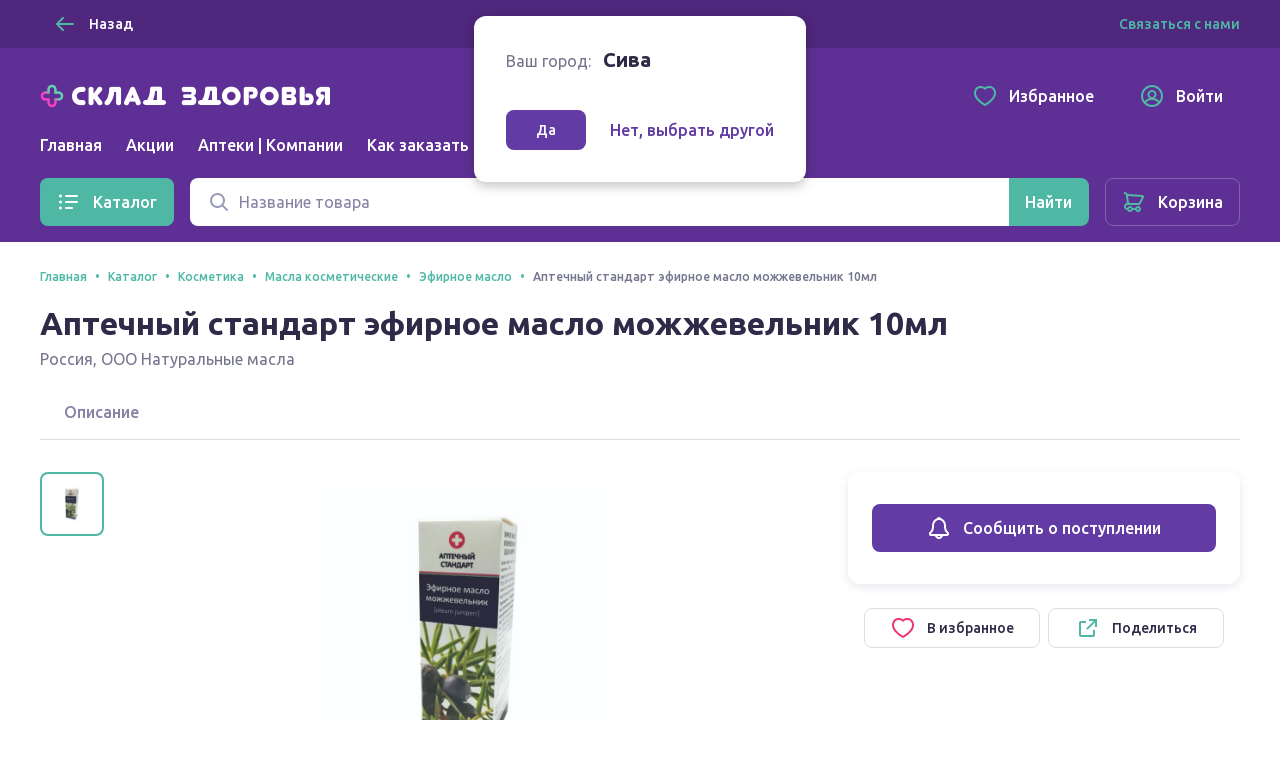

--- FILE ---
content_type: text/html; charset=utf-8
request_url: https://sklad-zdorovo.ru/siva/catalog/Aptechnyy-standart-efirnoe-maslo-mozhzhevelnik-10ml_636291494
body_size: 27308
content:
<!doctype html>
<html data-n-head-ssr lang="ru" data-n-head="%7B%22lang%22:%7B%22ssr%22:%22ru%22%7D%7D">
  <head >
    <title>Аптечный стандарт эфирное масло можжевельник 10мл купить в Сиве, описание и инструкция по применению лекарства, купить Аптечный стандарт эфирное масло можжевельник 10мл заказ на sklad-zdorovo.ru</title><meta data-n-head="ssr" charset="utf-8"><meta data-n-head="ssr" name="format-detection" content="telephone=no"><meta data-n-head="ssr" name="staticurl" content="/userfiles" value="/userfiles"><meta data-n-head="ssr" name="viewport" content="width=device-width, initial-scale=1, shrink-to-fit=no"><meta data-n-head="ssr" property="og:site_name" content="Склад здоровья"><meta data-n-head="ssr" name="msapplication-TileColor" content="#633ba5"><meta data-n-head="ssr" name="theme-color" content="#633ba5"><meta data-n-head="ssr" name="urlbase" content="/siva"><meta data-n-head="ssr" name="linkbase" content="/siva"><meta data-n-head="ssr" property="globalcityid" content="169"><meta data-n-head="ssr" property="globalcityname" content="Сива"><meta data-n-head="ssr" property="location" content="Пермский край Сива"><meta data-n-head="ssr" data-hid="keywords" name="keywords" content="Аптечный стандарт эфирное масло можжевельник 10мл купить в Сиве, описание и инструкция по применению лекарства, купить Аптечный стандарт эфирное масло можжевельник 10мл заказ на sklad-zdorovo.ru"><meta data-n-head="ssr" data-hid="og:type" property="og:type" content="product"><meta data-n-head="ssr" data-hid="og:title" property="og:title" content="Аптечный стандарт эфирное масло можжевельник 10мл купить"><meta data-n-head="ssr" data-hid="description" name="description" content="Купить Аптечный стандарт эфирное масло можжевельник 10мл дешево в интернет аптеке Склад здоровья в Сиве, можно купить из наличия или заказать"><meta data-n-head="ssr" data-hid="og:description" name="og:description" content="Купить Аптечный стандарт эфирное масло можжевельник 10мл дешево в интернет аптеке Склад здоровья в Сиве, можно купить из наличия или заказать"><meta data-n-head="ssr" data-hid="og:url" property="og:url" content="https://sklad-zdorovo.ru/siva/catalog/Aptechnyy-standart-efirnoe-maslo-mozhzhevelnik-10ml_636291494"><meta data-n-head="ssr" data-hid="og:image" property="og:image" content="https://sklad-zdorovo.ru/images/goods/636291494.jpg"><meta data-n-head="ssr" data-hid="og:image:height" property="og:image:height" content="420"><meta data-n-head="ssr" data-hid="og:image:width" property="og:image:width" content="420"><link data-n-head="ssr" rel="apple-touch-icon" sizes="60x60" href="/userfiles/site/apple-touch-icon-60x60.png"><link data-n-head="ssr" rel="apple-touch-icon" sizes="76x76" href="/userfiles/site/apple-touch-icon-76x76.png"><link data-n-head="ssr" rel="apple-touch-icon" sizes="120x120" href="/userfiles/site/apple-touch-icon-120x120.png"><link data-n-head="ssr" rel="apple-touch-icon" sizes="152x152" href="/userfiles/site/apple-touch-icon-152x152.png"><link data-n-head="ssr" rel="apple-touch-icon" sizes="180x180" href="/userfiles/site/apple-touch-icon-180x180.png"><link data-n-head="ssr" rel="icon" type="image/png" sizes="16x16" href="/favicon.ico"><link data-n-head="ssr" rel="icon" type="image/png" sizes="32x32" href="/favicon.ico"><link data-n-head="ssr" rel="icon" type="image/png" sizes="96x96" href="/favicon.ico"><link data-n-head="ssr" rel="icon" type="image/png" sizes="120x120" href="/favicon.ico"><link data-n-head="ssr" rel="manifest" href="/userfiles/site/site.webmanifest"><link data-n-head="ssr" rel="mask-icon" href="/userfiles/site/safari-pinned-tab.svg" color="#633ba5"><link data-n-head="ssr" data-hid="canonical" href="https://sklad-zdorovo.ru/siva/catalog/Aptechnyy-standart-efirnoe-maslo-mozhzhevelnik-10ml_636291494" rel="canonical"><link rel="modulepreload" href="/_nuxt/js/ed796bb2d18245284811.js" as="script"><link rel="modulepreload" href="/_nuxt/js/e2dfdd88b41d551dfdd9.js" as="script"><link rel="preload" href="/_nuxt/css/5bd0246d2d7aec9c9238.css" as="style"><link rel="modulepreload" href="/_nuxt/js/49e020148bf2ec7e6047.js" as="script"><link rel="preload" href="/_nuxt/css/49d95d5146ea63ac1999.css" as="style"><link rel="modulepreload" href="/_nuxt/js/dd0b04bfde3aa7ce153c.js" as="script"><link rel="preload" href="/_nuxt/css/6ff39c4596c46b7796e6.css" as="style"><link rel="modulepreload" href="/_nuxt/js/ef2570f08c9d0feb5de7.js" as="script"><link rel="modulepreload" href="/_nuxt/js/51c0c16d26d8b22de693.js" as="script"><link rel="modulepreload" href="/_nuxt/js/150469c00060d1c69108.js" as="script"><link rel="modulepreload" href="/_nuxt/js/256ef703b6a5a0ecd545.js" as="script"><link rel="modulepreload" href="/_nuxt/js/b2ebd008d407e2702dc6.js" as="script"><link rel="modulepreload" href="/_nuxt/js/5cbc93d6a23bb8027116.js" as="script"><link rel="stylesheet" href="/_nuxt/css/5bd0246d2d7aec9c9238.css"><link rel="stylesheet" href="/_nuxt/css/49d95d5146ea63ac1999.css"><link rel="stylesheet" href="/_nuxt/css/6ff39c4596c46b7796e6.css">

    <!-- Other -->
    <script src="https://sso-forms-prod.t-static.ru/tid/widget.js"></script>
    <script src="https://telegram.org/js/telegram-web-app.js"></script>
    <script>window.yaContextCb=window.yaContextCb||[]</script>
    <script src="https://yandex.ru/ads/system/context.js" async></script>
    <script async type="text/javascript" src="https://static.xoalt.com/engine/engine.js"></script>

    

    <!-- Yandex.Metrika counter -->
    
    <script type="text/javascript">!function(e,a,t,n,c,r,m){e.ym=e.ym||function(){(e.ym.a=e.ym.a||[]).push(arguments)},e.ym.l=1*new Date,r=a.createElement(t),m=a.getElementsByTagName(t)[0],r.async=1,r.src="https://mc.yandex.ru/metrika/tag.js",m.parentNode.insertBefore(r,m)}(window,document,"script"),ym("31566508","init",{clickmap:!0,trackLinks:!0,accurateTrackBounce:!0,webvisor:!0,ecommerce:"yaDataLayer"}),window.yaDataLayer=window.yaDataLayer||[]</script>
    
    <!-- /Yandex.Metrika counter -->

    <!-- Global site tag (gtag.js) - Google Analytics -->
    
    <script async src="https://www.googletagmanager.com/gtag/js?id=UA-65450830-1&l=gDataLayer"></script>
    <script>function gtag(){gDataLayer.push(arguments)}window.gDataLayer=window.gDataLayer||[],gtag("js",new Date),gtag("config","UA-65450830-1")</script>
    
    <!-- /Global site tag (gtag.js) - Google Analytics -->

    <!-- RetailRocket tracker -->
    
    <script type="text/javascript">var rrPartnerId="59196de265bf19340caf0bc0",rrApi={},rrApiOnReady=rrApiOnReady||[];rrApi.addToBasket=rrApi.order=rrApi.categoryView=rrApi.view=rrApi.recomMouseDown=rrApi.recomAddToCart=function(){},function(r){var e,t=r.getElementsByTagName("script")[0];r.getElementById("rrApi-jssdk")||((e=r.createElement("script")).id="rrApi-jssdk",e.async=!0,e.src="//cdn.retailrocket.ru/content/javascript/tracking.js",t.parentNode.insertBefore(e,t))}(document)</script>
    
    <!-- /RetailRocket tracker -->

    <!-- Top.Mail.Ru counter -->
    
      <script type="text/javascript">var _tmr=window._tmr||(window._tmr=[]);_tmr.push({id:"3637669",type:"pageView",start:(new Date).getTime()}),function(e,t,r){if(!e.getElementById(r)){var n=e.createElement("script");n.type="text/javascript",n.async=!0,n.id=r,n.src="https://top-fwz1.mail.ru/js/code.js";var a=function(){var t=e.getElementsByTagName("script")[0];t.parentNode.insertBefore(n,t)};"[object Opera]"==t.opera?e.addEventListener("DOMContentLoaded",a,!1):a()}}(document,window,"tmr-code")</script>
      <noscript><div><img src="https://top-fwz1.mail.ru/counter?id=3637669;js=na" style="position:absolute;left:-9999px" alt="Top.Mail.Ru"></div></noscript>
    
    <!-- /Top.Mail.Ru counter -->
     
    
  </head>
  <body >
    <div data-server-rendered="true" id="__nuxt"><!----><div id="__layout"><div class="layout-default"><header class="layout-default__header"><div class="layout-top-bar text_size_small text_weight_medium layout-default__topbar"><div class="layout-top-bar__container container"><button tabindex="0" type="button" class="ui-button layout-back-button layout-top-bar__city ui-button_theme_ghost ui-button_corners_smooth ui-button_size_small"><span class="ui-button__inner"><i class="ui-icon ui-icon_size_24 ui-icon_arrow-left ui-button__icon ui-button__icon_prefix"><svg xmlns="http://www.w3.org/2000/svg" viewBox="0 0 24 24" height="24" width="24" class="ui-icon__svg"><path fill-rule="evenodd" d="M10.707 5.293a1 1 0 00-1.414 0l-6 6a1 1 0 000 1.414l6 6a1 1 0 001.414-1.414L6.414 13H20a1 1 0 100-2H6.414l4.293-4.293a1 1 0 000-1.414z" clip-rule="evenodd"></path></svg></i> <span class="ui-button__content">
  Назад
</span> <!----></span> <!----></button> <div class="layout-city text layout-top-bar__city"><i class="ui-icon ui-icon_size_16 ui-icon_pin-fill layout-city__element"><svg xmlns="http://www.w3.org/2000/svg" viewBox="0 0 16 16" height="16" width="16" class="ui-icon__svg"><path fill-rule="evenodd" d="M13.6 6.444C13.6 11.111 8 15 8 15s-5.6-3.889-5.6-8.556C2.4 3.438 4.907 1 8 1c3.093 0 5.6 2.438 5.6 5.444zM8 9.1a2.5 2.5 0 100-5 2.5 2.5 0 000 5z" clip-rule="evenodd"></path></svg></i> <span class="layout-city__element">Ваш город:</span> <a tabindex="0" class="ui-link city-link layout-city__element ui-link_theme_primary"><!----> <span class="ui-link__text">
    Сива
  </span> <!----></a></div> <div class="layout-contacts layout-top-bar__contacts desktop-content"><div class="v-popover ui-popover-trigger layout-contacts__element"><div class="trigger" style="display:inline-block;"><a tabindex="0" class="ui-link ui-link_theme_primary"><!----> <span class="ui-link__text">
      Связаться с нами
    </span> <!----></a>  </div> <div id="popover_kccqjj3oaa" aria-hidden="true" tabindex="0" class="ui-popover ui-popover_theme_light" style="visibility:hidden;"><div class="ui-popover__inner ui-popover__inner_size_default"><div class="ui-popover__content ui-popover__content_theme_light" style="position:relative;"><div><div class="ui-list layout-contacts__menu text text_size_small"><ul class="ui-list__inner text text_weight_medium"><li class="ui-list-item ui-list-item_size_small"><a href="mailto:help@sklad-zdorovo.ru" tabindex="0" target="_blank" class="ui-list-item__inner ui-list-item__inner_link ui-list-item__inner_interactive"><span class="ui-list-item__icon ui-list-item__icon_prefix ui-list-item__icon_size_24"><i class="ui-icon ui-icon_size_24 ui-icon_mail"><svg xmlns="http://www.w3.org/2000/svg" viewBox="0 0 24 24" height="24" width="24" class="ui-icon__svg"><path d="M14.25 8.222c0-1.12-1.536-1.855-2.25-.453-.714-1.402-2.25-.666-2.25.453 0 .814.61 1.336 1.38 1.996.277.237.573.49.87.782.296-.291.593-.545.869-.782.77-.66 1.38-1.182 1.38-1.996z"></path><path fill-rule="evenodd" d="M3 22a2 2 0 01-2-2V9.641a2 2 0 01.982-1.722l7.983-4.717a4 4 0 014.07 0l7.982 4.717A2 2 0 0123 9.641V19.97A2.002 2.002 0 0121.016 22L21 22H3zm18-4.376V10l-5.143 4.286L21 17.624zm-6.888-4.487l5.312-4.427-6.407-3.786a2 2 0 00-2.035 0L4.576 8.71l5.312 4.427a4.001 4.001 0 014.224 0zm-5.969 1.149L3 10v7.624l5.143-3.338zM3 20h18l-7.772-5.045a2 2 0 00-2.456 0L3 20z" clip-rule="evenodd"></path></svg></i></span> <span class="ui-list-item__content">
          help@sklad-zdorovo.ru
        </span> <!----></a></li> <li class="ui-list-item ui-list-item_size_small"><a href="tg://resolve?domain=sklad_zdorovo_bot" tabindex="0" class="ui-list-item__inner ui-list-item__inner_link ui-list-item__inner_interactive"><span class="ui-list-item__icon ui-list-item__icon_prefix ui-list-item__icon_size_24"><i class="ui-icon ui-icon_size_24 ui-icon_telegram"><svg xmlns="http://www.w3.org/2000/svg" viewBox="0 0 24 24" height="24" width="24" class="ui-icon__svg"><path d="M22.442 4.666l-3.185 15.227c-.25 1.085-.828 1.373-1.733.862l-4.825-3.64-2.343 2.3c-.312.318-.64.478-.983.478l.374-5.028 8.948-8.236c.218-.224.218-.351 0-.383-.188-.064-.39-.016-.61.144L7.03 13.524l-4.778-1.532c-.53-.16-.78-.399-.75-.718.032-.32.36-.59.984-.814l18.598-7.374c.468-.16.843-.096 1.124.191.281.255.36.718.234 1.389z"></path></svg></i></span> <span class="ui-list-item__content">
          @sklad_zdorovo_bot
        </span> <!----></a></li></ul></div></div> <div tabindex="-1" class="resize-observer" data-v-8859cc6c></div></div> <div class="ui-popover__arrow ui-popover__arrow_theme_light"></div></div></div></div></div></div></div> <div class="layout-app-bar layout-default__app-bar"><div class="layout-app-bar__container container"><div class="layout-app-bar__navigation"><div class="layout-app-bar__logo-area"><a href="/" aria-label="Главная" class="link-active"><img src="/_nuxt/img/c82967e.png" srcset="/_nuxt/img/c82967e.png 1x, /_nuxt/img/41cd7c4.png 2x" alt="Склад здоровья" width="300" height="25" class="layout-app-bar__logo"></a></div> <nav class="layout-app-bar__desktop-navigation"><ul class="layout-menu text text_weight_medium"><li class="layout-menu__item"><a href="/siva/" class="layout-menu__link">
      Главная
    </a></li><li class="layout-menu__item"><a href="/siva/sales" class="layout-menu__link">
      Акции
    </a></li><li class="layout-menu__item"><a href="/siva/apteki" class="layout-menu__link">
      Аптеки | Компании
    </a></li><li class="layout-menu__item"><a href="/help/order" class="layout-menu__link">
      Как заказать
    </a></li></ul></nav> <div class="layout-app-bar__controls"><a href="/favorites" tabindex="0" class="ui-button layout-app-bar__controls-item ui-button_theme_ghost ui-button_corners_smooth ui-button_size_default"><span class="ui-button__inner"><i class="ui-icon ui-icon_size_24 ui-icon_heart ui-button__icon ui-button__icon_prefix"><svg xmlns="http://www.w3.org/2000/svg" viewBox="0 0 24 24" height="24" width="24" class="ui-icon__svg"><path fill-rule="evenodd" d="M11.99 3.387a6.307 6.307 0 00-1.068-.663C9.832 2.188 8.85 2 7.455 2 3.716 2 1 5.078 1 9.075c0 3.02 1.694 5.935 4.849 8.755 1.656 1.48 3.77 2.945 5.285 3.724L12 22l.866-.446c1.515-.78 3.63-2.244 5.285-3.724C21.306 15.01 23 12.094 23 9.075 23 5.12 20.258 2.015 16.553 2c-1.447 0-2.38.171-3.45.692a6.172 6.172 0 00-1.113.695zM16.549 4c-1.235 0-1.848.138-2.572.49-.27.131-.52.288-.753.47l-1.223.96-1.231-.948a4.305 4.305 0 00-.73-.454C9.285 4.148 8.62 4 7.455 4 5.008 4 3 5.986 3 9.075c0 2.213 1.235 4.63 4.182 7.264 1.53 1.367 3.477 2.713 4.818 3.412 1.34-.699 3.288-2.045 4.818-3.412C19.765 13.705 21 11.289 21 9.075 21 6.034 18.97 4.012 16.549 4z" clip-rule="evenodd"></path></svg></i> <span class="ui-button__content">Избранное</span> <!----></span> <!----></a> <a href="/profile" tabindex="0" class="ui-button layout-app-bar__controls-item ui-button_theme_ghost ui-button_corners_smooth ui-button_size_default"><span class="ui-button__inner"><i class="ui-icon ui-icon_size_24 ui-icon_user ui-button__icon ui-button__icon_prefix"><svg xmlns="http://www.w3.org/2000/svg" viewBox="0 0 24 24" height="24" width="24" class="ui-icon__svg"><path fill-rule="evenodd" d="M6.14 18.831A8.965 8.965 0 0012 21a8.965 8.965 0 005.86-2.169l-.004-.009a4.327 4.327 0 00-.813-1.115c-.8-.8-2.29-1.707-5.043-1.707s-4.243.907-5.043 1.707a4.328 4.328 0 00-.813 1.115l-.004.01zm-1.418-1.536a9 9 0 1114.556 0 6.474 6.474 0 00-.82-1.002c-.857-.856-2.126-1.658-3.963-2.047a4.5 4.5 0 10-4.99 0c-1.837.389-3.106 1.19-3.962 2.047a6.472 6.472 0 00-.821 1.002zM1 12c0 6.075 4.925 11 11 11s11-4.925 11-11S18.075 1 12 1 1 5.925 1 12zm11-4a2.5 2.5 0 100 5 2.5 2.5 0 000-5z" clip-rule="evenodd"></path></svg></i> <span class="ui-button__content">Войти</span> <!----></span> <!----></a> <img src="/userfiles/images/brand-logo.png" alt="Склад здоровья" class="layout-app-bar__new-logo"></div> <div class="layout-mobile-menu layout-app-bar__mobile-menu"><button tabindex="0" aria-label="Меню" type="button" class="ui-button layout-mobile-menu__toggler ui-button_theme_ghost ui-button_corners_smooth ui-button_size_default ui-button_square"><span class="ui-button__inner"><!----> <span class="ui-button__content"><i class="ui-icon ui-icon_size_24 ui-icon_menu layout-header__mobile-menu-icon"><svg xmlns="http://www.w3.org/2000/svg" viewBox="0 0 24 24" height="24" width="24" class="ui-icon__svg"><path d="M3 7a1 1 0 011-1h16a1 1 0 110 2H4a1 1 0 01-1-1zM3 12a1 1 0 011-1h16a1 1 0 110 2H4a1 1 0 01-1-1zM4 16a1 1 0 100 2h16a1 1 0 100-2H4z"></path></svg></i></span> <!----></span> <!----></button> <!----></div></div> <div tabindex="-1" class="ui-dropdown layout-app-bar__search"><form class="layout-search-form"><div class="ui-input-group"><!----> <div class="ui-input-group__part ui-input-group__part_inner"><div class="ui-input ui-input_theme_white ui-input_size_default ui-input_icon_prefix"><span class="ui-input__icon ui-input__icon_prefix"><i class="ui-icon ui-icon_size_24 ui-icon_search"><svg xmlns="http://www.w3.org/2000/svg" viewBox="0 0 24 24" height="24" width="24" class="ui-icon__svg"><path fill-rule="evenodd" d="M10.5 5a5.5 5.5 0 100 11 5.5 5.5 0 000-11zM3 10.5a7.5 7.5 0 1113.463 4.55l4.244 4.243a1 1 0 01-1.414 1.414l-4.244-4.244A7.5 7.5 0 013 10.5z" clip-rule="evenodd"></path></svg></i></span> <input type="text" value="" placeholder="Название товара" title="Поиск" aria-label="Поиск" name="q" autocomplete="off" class="ui-input__field"> <span><!----></span> </div></div> <div class="ui-input-group__part ui-input-group__part_append"><button tabindex="0" aria-label="Найти" type="submit" class="ui-button ui-button_theme_primary ui-button_corners_smooth ui-button_size_default"><span class="ui-button__inner"><!----> <span class="ui-button__content"><i class="ui-icon ui-icon_size_24 ui-icon_search 
            layout-search-form__search-label
            layout-search-form__search-label_mobile
          "><svg xmlns="http://www.w3.org/2000/svg" viewBox="0 0 24 24" height="24" width="24" class="ui-icon__svg"><path fill-rule="evenodd" d="M10.5 5a5.5 5.5 0 100 11 5.5 5.5 0 000-11zM3 10.5a7.5 7.5 0 1113.463 4.55l4.244 4.243a1 1 0 01-1.414 1.414l-4.244-4.244A7.5 7.5 0 013 10.5z" clip-rule="evenodd"></path></svg></i> <span class="
            layout-search-form__search-label
            layout-search-form__search-label_desktop
          ">Найти</span></span> <!----></span> <!----></button></div></div></form> <!----></div></div></div></header> <div class="layout-catalog-bar layout-default__catalog-bar desktop-content"><div class="layout-catalog-bar__container container"><div class="layout-catalog-bar__catalog-trigger"><button tabindex="0" type="button" class="ui-button ui-button_theme_primary ui-button_corners_smooth ui-button_size_default"><span class="ui-button__inner"><i class="ui-icon ui-icon_size_24 ui-icon_list ui-button__icon ui-button__icon_prefix"><svg xmlns="http://www.w3.org/2000/svg" viewBox="0 0 24 24" height="24" width="24" class="ui-icon__svg"><path d="M3.5 4.5a1.5 1.5 0 100 3 1.5 1.5 0 000-3zM9 5a1 1 0 000 2h11a1 1 0 100-2H9zM3.5 10.5a1.5 1.5 0 100 3 1.5 1.5 0 000-3zM9 11a1 1 0 100 2h11a1 1 0 100-2H9zM2 18a1.5 1.5 0 113 0 1.5 1.5 0 01-3 0zM8 18a1 1 0 011-1h6a1 1 0 110 2H9a1 1 0 01-1-1z"></path></svg></i> <span class="ui-button__content">
          Каталог
        </span> <!----></span> <!----></button></div> <div tabindex="-1" class="ui-dropdown layout-catalog-bar__search"><form class="layout-search-form"><div class="ui-input-group"><!----> <div class="ui-input-group__part ui-input-group__part_inner"><div class="ui-input ui-input_theme_white ui-input_size_default ui-input_icon_prefix"><span class="ui-input__icon ui-input__icon_prefix"><i class="ui-icon ui-icon_size_24 ui-icon_search"><svg xmlns="http://www.w3.org/2000/svg" viewBox="0 0 24 24" height="24" width="24" class="ui-icon__svg"><path fill-rule="evenodd" d="M10.5 5a5.5 5.5 0 100 11 5.5 5.5 0 000-11zM3 10.5a7.5 7.5 0 1113.463 4.55l4.244 4.243a1 1 0 01-1.414 1.414l-4.244-4.244A7.5 7.5 0 013 10.5z" clip-rule="evenodd"></path></svg></i></span> <input type="text" value="" placeholder="Название товара" title="Поиск" aria-label="Поиск" name="q" autocomplete="off" class="ui-input__field"> <span><!----></span> </div></div> <div class="ui-input-group__part ui-input-group__part_append"><button tabindex="0" aria-label="Найти" type="submit" class="ui-button ui-button_theme_primary ui-button_corners_smooth ui-button_size_default"><span class="ui-button__inner"><!----> <span class="ui-button__content"><i class="ui-icon ui-icon_size_24 ui-icon_search 
            layout-search-form__search-label
            layout-search-form__search-label_mobile
          "><svg xmlns="http://www.w3.org/2000/svg" viewBox="0 0 24 24" height="24" width="24" class="ui-icon__svg"><path fill-rule="evenodd" d="M10.5 5a5.5 5.5 0 100 11 5.5 5.5 0 000-11zM3 10.5a7.5 7.5 0 1113.463 4.55l4.244 4.243a1 1 0 01-1.414 1.414l-4.244-4.244A7.5 7.5 0 013 10.5z" clip-rule="evenodd"></path></svg></i> <span class="
            layout-search-form__search-label
            layout-search-form__search-label_desktop
          ">Найти</span></span> <!----></span> <!----></button></div></div></form> <!----></div> <a href="/shopcart" tabindex="0" class="ui-button ui-button_theme_ghost ui-button_corners_smooth ui-button_size_default ui-button_outline"><span class="ui-button__inner"><i class="ui-icon ui-icon_size_24 ui-icon_cart ui-button__icon ui-button__icon_prefix"><svg xmlns="http://www.w3.org/2000/svg" viewBox="0 0 24 24" height="24" width="24" class="ui-icon__svg"><path fill-rule="evenodd" d="M6.071 4.003c-.177 0-.349.02-.511.057a4.344 4.344 0 00-.853-1.267C4.138 2.224 3.242 2 2 2v2c.758 0 1.195.11 1.293.207C3.67 4.585 4 5.353 4 6l.01.141.98 6.86C3.5 13 2 14.5 2 16.5s1.5 3.5 2.943 3.498h.227a3.001 3.001 0 005.66.002h2.34a3.001 3.001 0 100-2h-2.34a3.001 3.001 0 00-5.66 0H5c-.5 0-1-.5-1-1.5s.5-1.5 1.05-1.501h1.974l.014.001h10.079l.148-.047a2.625 2.625 0 001.652-1.55l.448-.887 1.053-2.092c.845-1.683 1.377-2.752 1.495-3.015.604-1.349-.62-2.387-1.872-2.409L6.07 4.003zM16.77 13H7.113a.17.17 0 01-.123-.14L6.01 6l13.883.995c-.242.495-.684 1.38-1.262 2.531l-.015.029c-.33.657-.683 1.36-1.037 2.06l-.471.934-.05.113a.625.625 0 01-.289.338zM16 20a1 1 0 100-2 1 1 0 000 2zm-7-1a1 1 0 11-2 0 1 1 0 012 0z" clip-rule="evenodd"></path></svg></i> <span class="ui-button__content">Корзина</span> <!----></span> <!----></a></div></div> <div class="layout-default__search-bar"><div tabindex="-1" class="ui-dropdown layout-default__search"><form class="layout-search-form"><div class="ui-input-group"><!----> <div class="ui-input-group__part ui-input-group__part_inner"><div class="ui-input ui-input_theme_white ui-input_size_default ui-input_icon_prefix"><span class="ui-input__icon ui-input__icon_prefix"><i class="ui-icon ui-icon_size_24 ui-icon_search"><svg xmlns="http://www.w3.org/2000/svg" viewBox="0 0 24 24" height="24" width="24" class="ui-icon__svg"><path fill-rule="evenodd" d="M10.5 5a5.5 5.5 0 100 11 5.5 5.5 0 000-11zM3 10.5a7.5 7.5 0 1113.463 4.55l4.244 4.243a1 1 0 01-1.414 1.414l-4.244-4.244A7.5 7.5 0 013 10.5z" clip-rule="evenodd"></path></svg></i></span> <input type="text" value="" placeholder="Название товара" title="Поиск" aria-label="Поиск" name="q" autocomplete="off" class="ui-input__field"> <span><!----></span> </div></div> <div class="ui-input-group__part ui-input-group__part_append"><button tabindex="0" aria-label="Найти" type="submit" class="ui-button ui-button_theme_primary ui-button_corners_smooth ui-button_size_default"><span class="ui-button__inner"><!----> <span class="ui-button__content"><i class="ui-icon ui-icon_size_24 ui-icon_search 
            layout-search-form__search-label
            layout-search-form__search-label_mobile
          "><svg xmlns="http://www.w3.org/2000/svg" viewBox="0 0 24 24" height="24" width="24" class="ui-icon__svg"><path fill-rule="evenodd" d="M10.5 5a5.5 5.5 0 100 11 5.5 5.5 0 000-11zM3 10.5a7.5 7.5 0 1113.463 4.55l4.244 4.243a1 1 0 01-1.414 1.414l-4.244-4.244A7.5 7.5 0 013 10.5z" clip-rule="evenodd"></path></svg></i> <span class="
            layout-search-form__search-label
            layout-search-form__search-label_desktop
          ">Найти</span></span> <!----></span> <!----></button></div></div></form> <!----></div></div> <!----> <div class="layout-city-confirm-dialog"><div class="text"><span class="layout-city-confirm-dialog__label">Ваш город:</span> <span class="
        layout-city-confirm-dialog__city
        text text_size_title text_weight_bold
      ">
      Сива
    </span></div> <div class="layout-city-confirm-dialog__controls"><button tabindex="0" type="button" class="ui-button layout-city-confirm-dialog__confirm ui-button_theme_secondary ui-button_corners_smooth ui-button_size_small"><span class="ui-button__inner"><!----> <span class="ui-button__content">
      Да
    </span> <!----></span> <!----></button> <a tabindex="0" class="ui-link layout-city-confirm-dialog__reset ui-link_theme_secondary"><!----> <span class="ui-link__text"><span class="text text_weight_medium">Нет, выбрать другой</span></span> <!----></a></div></div> <div class="layout-default__page"><main itemtype="https://schema.org/Product" itemscope="itemscope" class="goods-details-page page"><meta content="/images/goods/636291494.jpg" itemprop="image"> <div xoalt-data-spot="34154" xoalt-data-format="auto" class="adsbyxoalt goods-details-page__side-ad-1 container" style="width: 100%; height: 100%"></div> <header class="page-header container"><div itemtype="http://schema.org/BreadcrumbList" itemscope="itemscope" class="ui-breadcrumbs text text_weight_medium page-header__breadcrumbs text text_size_caption"><ul class="ui-breadcrumbs__list"><li itemprop="itemListElement" itemtype="https://schema.org/ListItem" itemscope="itemscope" class="ui-breadcrumbs__item"><a href="/siva/" tabindex="0" itemprop="item" class="ui-link link-active ui-link_theme_primary"><!----> <span class="ui-link__text"><span itemprop="name">Главная</span> <meta itemprop="position" content="1"></span> <!----></a></li><li itemprop="itemListElement" itemtype="https://schema.org/ListItem" itemscope="itemscope" class="ui-breadcrumbs__item"><a href="/siva/catalog" tabindex="0" itemprop="item" class="ui-link link-active ui-link_theme_primary"><!----> <span class="ui-link__text"><span itemprop="name">Каталог</span> <meta itemprop="position" content="2"></span> <!----></a></li><li itemprop="itemListElement" itemtype="https://schema.org/ListItem" itemscope="itemscope" class="ui-breadcrumbs__item"><a href="/siva/catalog/kosmetika" tabindex="0" itemprop="item" class="ui-link ui-link_theme_primary"><!----> <span class="ui-link__text"><span itemprop="name">Косметика</span> <meta itemprop="position" content="3"></span> <!----></a></li><li itemprop="itemListElement" itemtype="https://schema.org/ListItem" itemscope="itemscope" class="ui-breadcrumbs__item"><a href="/siva/catalog/kosmetika/masla-kosmeticheskie" tabindex="0" itemprop="item" class="ui-link ui-link_theme_primary"><!----> <span class="ui-link__text"><span itemprop="name">Масла косметические</span> <meta itemprop="position" content="4"></span> <!----></a></li><li itemprop="itemListElement" itemtype="https://schema.org/ListItem" itemscope="itemscope" class="ui-breadcrumbs__item"><a href="/siva/catalog/kosmetika/masla-kosmeticheskie/efirnoe-maslo" tabindex="0" itemprop="item" class="ui-link ui-link_theme_primary"><!----> <span class="ui-link__text"><span itemprop="name">Эфирное масло</span> <meta itemprop="position" content="5"></span> <!----></a></li><li itemprop="itemListElement" itemtype="https://schema.org/ListItem" itemscope="itemscope" class="ui-breadcrumbs__item"><span itemprop="item"><span itemprop="name">Аптечный стандарт эфирное масло можжевельник 10мл</span> <meta itemprop="position" content="6"></span></li></ul></div> <h1 class="text text_size_display-1 text_weight_bold"><span itemprop="name">Аптечный стандарт эфирное масло можжевельник 10мл</span></h1> <div class="page-header__description"><div itemprop="manufacturer" itemtype="https://schema.org/Organization" itemscope="itemscope"><span itemtype="location">Россия</span>,
        <span itemtype="legalName">ООО Натуральные масла</span></div> <!----></div> <!----></header> <section class="container"><div class="goods-details-page__details content-section"><div class="ui-tabs text text_weight_medium goods-details-page__tabs conainer-ignore-mobile"><!----> <ul class="ui-tabs__list"><li><a href="#description" tabindex="0" class="ui-tabs__item">
        Описание
      </a></li></ul> <!----></div> <div class="goods-gallery 
          goods-details-page__gallery goods-details-page__details-part
          content-section-small
        "><div class="goods-gallery__view"><div class="goods-gallery__active-picture-area goods-gallery__active-picture-area_gallery_trigger"><img src="/images/goods/636291494.jpg" srcset="/images/goods/636291494.jpg 1x" loading="lazy" alt="Аптечный стандарт эфирное масло можжевельник 10мл" class="goods-photo goods-gallery__picture"></div> <div class="goods-gallery__append"><p class="
              goods-details-page__note
              text text_size_caption text_align_center
            ">
            Внешний вид товара может отличаться от изображённого на фотографии
          </p></div></div> <div class="goods-gallery__sidebar"><ul class="goods-gallery__preview-list"><li class="goods-gallery__preview-item"><div tabindex="0" class="goods-gallery__preview goods-gallery__preview_active"><img src="/images/goods/636291494.jpg" srcset="/images/goods/636291494.jpg 1x" loading="lazy" alt="Аптечный стандарт эфирное масло можжевельник 10мл" class="goods-photo goods-gallery__picture"></div></li> <!----></ul></div> <div tabindex="-1" class="ui-overlay ui-modal-overlay ui-gallery-modal ui-modal-overlay_fullscreen" style="display:none;"><div class="ui-overlay__inner"><div class="ui-modal ui-modal_fullscreen "><div><button tabindex="0" aria-label="Закрыть" type="button" class="ui-button ui-modal__close-button ui-button_theme_white ui-button_corners_smooth ui-button_size_small ui-button_square"><span class="ui-button__inner"><!----> <span class="ui-button__content"><i class="ui-icon ui-icon_size_24 ui-icon_mark"><svg xmlns="http://www.w3.org/2000/svg" viewBox="0 0 24 24" height="24" width="24" class="ui-icon__svg"><path d="M18.364 5.636a1 1 0 00-1.414 0L12 10.586l-4.95-4.95A1 1 0 005.636 7.05l4.95 4.95-4.95 4.95a1 1 0 001.414 1.414l4.95-4.95 4.95 4.95a1 1 0 001.414-1.414L13.414 12l4.95-4.95a1 1 0 000-1.414z"></path></svg></i></span> <!----></span> <!----></button></div> <!----> <div class="ui-modal__content"><ul class="ui-gallery-modal__sidebar ui-gallery-modal__preview-list"><li class="ui-gallery-modal__preview-item"><div tabindex="0" class="ui-gallery-modal__preview ui-gallery-modal__preview_active"><img src="/images/goods/636291494.jpg" class="ui-gallery-modal__picture ui-gallery-modal__picture_preview"></div></li></ul> <div class="ui-gallery-modal__inner"><!----> <div class="ui-gallery-modal__active-picture-box"><div class="ui-gallery-modal__active-picture ui-gallery-modal__active-picture_single-child" style="background-image:url(/images/goods/636291494.jpg);"></div> <div class="ui-gallery-modal__control ui-gallery-modal__control_prev ui-gallery-modal__control_disabled"><i class="ui-icon ui-icon_size_24 ui-icon_arrow-left ui-gallery-modal__arrow ui-gallery-modal__arrow_prev"><svg xmlns="http://www.w3.org/2000/svg" viewBox="0 0 24 24" height="24" width="24" class="ui-icon__svg"><path fill-rule="evenodd" d="M10.707 5.293a1 1 0 00-1.414 0l-6 6a1 1 0 000 1.414l6 6a1 1 0 001.414-1.414L6.414 13H20a1 1 0 100-2H6.414l4.293-4.293a1 1 0 000-1.414z" clip-rule="evenodd"></path></svg></i></div> <div class="ui-gallery-modal__control ui-gallery-modal__control_next ui-gallery-modal__control_disabled"><i class="ui-icon ui-icon_size_24 ui-icon_arrow-right ui-gallery-modal__arrow ui-gallery-modal__arrow_next"><svg xmlns="http://www.w3.org/2000/svg" viewBox="0 0 24 24" height="24" width="24" class="ui-icon__svg"><path fill-rule="evenodd" d="M13.293 5.293a1 1 0 011.414 0l6 6a1 1 0 010 1.414l-6 6a1 1 0 01-1.414-1.414L17.586 13H4a1 1 0 110-2h13.586l-4.293-4.293a1 1 0 010-1.414z" clip-rule="evenodd"></path></svg></i></div></div></div></div> <!----></div></div></div></div> <aside class="
          goods-details-page__sidebar goods-details-page__details-part
          content-section-small
        "><div class="goods-details-page__side-tools"><div class="goods-offer-panel"><!----> <!----> <!----> <div class="goods-offer-panel__part"><button tabindex="0" type="button" class="ui-button ui-button_theme_secondary ui-button_corners_smooth ui-button_size_default ui-button_fluid"><span class="ui-button__inner"><i class="ui-icon ui-icon_size_24 ui-icon_bell ui-button__icon ui-button__icon_prefix"><svg xmlns="http://www.w3.org/2000/svg" viewBox="0 0 24 24" height="24" width="24" class="ui-icon__svg"><path fill-rule="evenodd" d="M19 10c0-3.837-2-6.565-4.666-7.566-.291-.11-.522-.336-.702-.59a2 2 0 00-3.263-.002c-.18.254-.411.48-.703.59C6.998 3.429 5 6.152 5 10c0 2.634-.531 4.11-1.514 5.18-.164.178-.61.588-.911.865-.38.343-.575.842-.575 1.354v.615a2 2 0 002 2h3.263c.48 0 .872.35 1.073.785.3.653.814 1.158 1.576 1.624a4.074 4.074 0 004.176 0 3.955 3.955 0 001.523-1.679c.196-.413.584-.73 1.041-.73H20c1.105 0 2-.91 2-2.014v-.61c0-.504-.193-.993-.563-1.335-.3-.277-.755-.696-.922-.878C19.532 14.102 19 12.625 19 10zm-5.954 10.715c.378-.23.138-.7-.304-.7h-1.505c-.479 0-.691.451-.283.7.642.392 1.45.392 2.092 0zm5.994-4.188c.157.172.613.6.835.809a.393.393 0 01-.266.678H4.39a.39.39 0 01-.266-.678c.222-.207.677-.633.833-.803C6.294 15.079 7 13.118 7 10c0-3.78 2.333-5.988 5-5.988 2.66 0 5 2.22 5 5.988 0 3.108.706 5.07 2.04 6.527z" clip-rule="evenodd"></path></svg></i> <span class="ui-button__content">Сообщить о поступлении</span> <!----></span> <!----></button></div> <!----></div> <div class="goods-details-page__side-action-row"><button tabindex="0" type="button" class="ui-button goods-favorite-button goods-details-page__side-action ui-button_theme_plain ui-button_corners_smooth ui-button_size_small ui-button_fluid"><span class="ui-button__inner"><!----> <span class="ui-button__content"><span class="goods-favorite-button__inner"><i class="ui-icon ui-icon_size_24 ui-icon_heart goods-favorite-button__icon"><svg xmlns="http://www.w3.org/2000/svg" viewBox="0 0 24 24" height="24" width="24" class="ui-icon__svg"><path fill-rule="evenodd" d="M11.99 3.387a6.307 6.307 0 00-1.068-.663C9.832 2.188 8.85 2 7.455 2 3.716 2 1 5.078 1 9.075c0 3.02 1.694 5.935 4.849 8.755 1.656 1.48 3.77 2.945 5.285 3.724L12 22l.866-.446c1.515-.78 3.63-2.244 5.285-3.724C21.306 15.01 23 12.094 23 9.075 23 5.12 20.258 2.015 16.553 2c-1.447 0-2.38.171-3.45.692a6.172 6.172 0 00-1.113.695zM16.549 4c-1.235 0-1.848.138-2.572.49-.27.131-.52.288-.753.47l-1.223.96-1.231-.948a4.305 4.305 0 00-.73-.454C9.285 4.148 8.62 4 7.455 4 5.008 4 3 5.986 3 9.075c0 2.213 1.235 4.63 4.182 7.264 1.53 1.367 3.477 2.713 4.818 3.412 1.34-.699 3.288-2.045 4.818-3.412C19.765 13.705 21 11.289 21 9.075 21 6.034 18.97 4.012 16.549 4z" clip-rule="evenodd"></path></svg></i> В избранное</span></span> <!----></span> <!----></button> <div class="v-popover ui-popover-trigger goods-share-button goods-details-page__side-action"><div class="trigger" style="display:inline-block;"><button tabindex="0" type="button" class="ui-button ui-button_theme_plain ui-button_corners_smooth ui-button_size_small ui-button_fluid"><span class="ui-button__inner"><i class="ui-icon ui-icon_size_24 ui-icon_external-link ui-button__icon ui-button__icon_prefix"><svg xmlns="http://www.w3.org/2000/svg" viewBox="0 0 24 24" height="24" width="24" class="ui-icon__svg"><path d="M11.704 13.707l7.293-7.293V11h2V3h-8v2h4.586l-7.293 7.293 1.414 1.414z"></path><path d="M19 19v-5h-2v5H5V7h5V5H5a2 2 0 00-2 2v12a2 2 0 002 2h12a2 2 0 002-2z"></path></svg></i> <span class="ui-button__content">Поделиться</span> <!----></span> <!----></button> </div> <div id="popover_ftf7qx50cc" aria-hidden="true" class="ui-popover ui-popover_theme_dark" style="visibility:hidden;"><div class="ui-popover__inner ui-popover__inner_size_small"><div class="ui-popover__content ui-popover__content_theme_dark" style="position:relative;"><div><p class="text text_size_small">Ссылка скопирована</p></div> <div tabindex="-1" class="resize-observer" data-v-8859cc6c></div></div> <div class="ui-popover__arrow ui-popover__arrow_theme_dark"></div></div></div></div></div> <div xoalt-data-spot="34155" xoalt-data-format="auto" class="adsbyxoalt goods-details-page__side-ad-2" style="display: inline-block; width: 100%; height: 100%"></div></div></aside> <div class="goods-details-page__other-info"><!----> <section id="description" class="goods-details-page__details-part content-section-large"><h2 class="text text_size_headline text_weight_bold">Описание</h2> <div class="ui-collapsed-content goods-details-page__section-part ui-collapsed-content_collapsed"><div class="ui-collapsed-content__content" style="max-height:312px;"><div itemprop="description" class="custom-html content-text"><ul>
	<li>Успокаивает нервную систему, нормализует артериальное давление.</li>
	<li>Снимает спазматическую головную боль.</li>
	<li>Повышает иммунитет, действенное противовирусное средство.</li>
	<li>Оказывает противовоспалительное и смягчающее действие при заболеваниях верхних дыхательных путей.</li>
	<li>Оказывает антисептическое и кровоостанавливающее действие при стоматитах, заболеваниях десен.</li>
	<li>Регулирует углеводный и жировой обмен, способствует снижению веса и выведению токсинов.</li>
	<li>Стимулирует иммунную систему.</li>
	<li>Благотворно влияет на зрение.</li>
</ul>

<h3>Рекомендации по применению</h3>

<p>Наружно рекомендуется для ухода за сухой, обветренной и потрескавшейся кожей. Повышает тургор кожи, стимулирует местное кровообращение. Используется при целлюлите.</p></div></div> <!----></div></section> <!----></div></div></section> <!----> <section class="container content-section-large"><div data-retailrocket-markup-block="59197acc65bf19340caf0cb5" data-stock-id="1" data-product-id="636291494"></div> <div data-retailrocket-markup-block="59197ae25a658823f0208fdd" data-stock-id="1" data-product-id="636291494"></div></section> <!----> <div xoalt-data-spot="34156" xoalt-data-format="auto" class="adsbyxoalt container" style="width: 100%; height: 100%"></div></main></div> <div class="layout-subscribe"><div class="layout-subscribe__container container"><div class="layout-subscribe__text layout-subscribe__row"><h3 class="text text_size_headline text_weight_bold">
        Подпишитесь на новости
      </h3> <div class="layout-subscribe__description text text_size_small">
        Узнавайте первым об акциях, новостях и скидках до 70%
      </div></div> <div class="form-validation-provider layout-subscribe__form layout-subscribe__row"><form><div class="field-validation-provider"><div class="ui-input-group"><!----> <div class="ui-input-group__part ui-input-group__part_inner"><div class="ui-input ui-input_theme_white ui-input_size_default"><!----> <input type="text" value="" placeholder="Введите электронную почту" name="email" aria-label="Электронная почта для подписки на новости" class="ui-input__field"> <span><!----></span> </div></div> <div class="ui-input-group__part ui-input-group__part_append"><button tabindex="0" aria-label="Подписаться" type="submit" class="ui-button ui-button_theme_primary ui-button_corners_smooth ui-button_size_default"><span class="ui-button__inner"><!----> <span class="ui-button__content"><i class="ui-icon ui-icon_size_24 ui-icon_arrow-right"><svg xmlns="http://www.w3.org/2000/svg" viewBox="0 0 24 24" height="24" width="24" class="ui-icon__svg"><path fill-rule="evenodd" d="M13.293 5.293a1 1 0 011.414 0l6 6a1 1 0 010 1.414l-6 6a1 1 0 01-1.414-1.414L17.586 13H4a1 1 0 110-2h13.586l-4.293-4.293a1 1 0 010-1.414z" clip-rule="evenodd"></path></svg></i></span> <!----></span> <!----></button></div></div> <!----></div></form></div></div></div> <footer class="layout-footer"><div class="container"><!----> <div class="layout-footer__info layout-footer__row"><div class="layout-footer__info-inner"><div class="layout-footer__info-cell layout-footer__info-cell_company"><div class="layout-footer__logo-area"><a href="/" aria-label="Главная" class="layout-footer__link link-active"><img src="/_nuxt/img/c82967e.png" srcset="/_nuxt/img/c82967e.png 1x, /_nuxt/img/41cd7c4.png 2x" loading="lazy" alt="Склад здоровья" width="300" height="25" class="layout-footer__logo"></a></div> <div class="layout-footer__copyright text text_size_small">
              © 2026 ООО «Склад здоровья»
            </div> <div class="layout-footer__copyright text text_size_small">
              ИНН 5903158326
            </div></div> <nav class="footer-navigation 
              layout-footer__info-cell layout-footer__info-cell_navigation
            "><div class="footer-navigation__column"><div class="footer-navigation__label text text_size_small">
      О компании
    </div> <ul class="footer-navigation__list"><li class="footer-navigation__list-item"><a href="/siva/apteki" class="footer-navigation__link text_weight_medium">
          Аптеки
        </a></li></ul></div><div class="footer-navigation__column"><div class="footer-navigation__label text text_size_small">
      Покупателю
    </div> <ul class="footer-navigation__list"><li class="footer-navigation__list-item"><a href="/siva/sales" class="footer-navigation__link text_weight_medium">
          Акции
        </a></li><li class="footer-navigation__list-item"><a href="/help/order" class="footer-navigation__link text_weight_medium">
          Как заказать
        </a></li></ul></div></nav> <div class="footer-downloads 
              layout-footer__info-cell layout-footer__info-cell_downloads
            "><div class="footer-downloads__label text text_size_small">
    Установите мобильное приложение
  </div> <div class="mobile-apps-list footer-downloads__apps"><ul class="mobile-apps-list__inner"><li class="mobile-apps-list__item"><a href="https://apps.apple.com/ru/app/%D1%81%D0%BA%D0%BB%D0%B0%D0%B4-%D0%B7%D0%B4%D0%BE%D1%80%D0%BE%D0%B2%D1%8C%D1%8F/id1126957166" target="_blank" rel="noopener noreferrer" class="mobile-apps-list__link"><img src="/_nuxt/img/999d077.png" srcset="/_nuxt/img/999d077.png 1x, /_nuxt/img/df01906.png 2x" loading="lazy" alt="iOS приложение Склад здоровья" width="120" height="40" class="mobile-apps-list__image"></a></li> <li class="mobile-apps-list__item"><a href="https://play.google.com/store/apps/details?id=ru.vigroup.apteka" target="_blank" rel="noopener noreferrer" class="mobile-apps-list__link"><img src="/_nuxt/img/6647a71.png" srcset="/_nuxt/img/6647a71.png 1x, /_nuxt/img/c467df0.png 2x" loading="lazy" alt="Android приложение Склад здоровья" width="135" height="40" class="mobile-apps-list__image"></a></li></ul></div></div></div></div></div> <div class="footer-bottom-bar text text_size_small"><div class="footer-bottom-bar__container container"><a href="/userfiles/agreement.pdf" target="_blank" class="footer-bottom-bar__link text text_weight_medium">
      Пользовательское соглашение
    </a></div></div></footer> <div class="layout-bottom-navigation layout-default__mobile-navigation mobile-content"><div class="layout-bottom-navigation__safe-area"></div> <div class="layout-bottom-navigation__tab-bar"><a href="/siva/" tabindex="0" aria-label="Главная" class="ui-button layout-bottom-navigation__tab ui-button_theme_white ui-button_corners_tile ui-button_size_default ui-button_square"><span class="ui-button__inner"><!----> <span class="ui-button__content"><i class="ui-icon ui-icon_size_24 ui-icon_home layout-bottom-navigation__icon"><svg xmlns="http://www.w3.org/2000/svg" viewBox="0 0 24 24" height="24" width="24" class="ui-icon__svg"><path d="M13 13a1 1 0 00-1 1v3a1 1 0 001 1h2a1 1 0 001-1v-3a1 1 0 00-1-1h-2z"></path><path fill-rule="evenodd" d="M2.804 13.19L4 11.995V20a2 2 0 002 2h12a2 2 0 002-2v-7.999l1.189 1.19 1.413-1.414-9.194-9.191a2 2 0 00-2.827-.001l-9.18 9.19 1.403 1.415zM11.995 4l-6 6H6v10h12v-9.998l-6.005-6.003z" clip-rule="evenodd"></path></svg></i></span> <!----></span> <!----></a> <a href="/siva/catalog-categories" tabindex="0" aria-label="Каталог" class="ui-button layout-bottom-navigation__tab ui-button_theme_white ui-button_corners_tile ui-button_size_default ui-button_square"><span class="ui-button__inner"><!----> <span class="ui-button__content"><i class="ui-icon ui-icon_size_24 ui-icon_list layout-bottom-navigation__icon"><svg xmlns="http://www.w3.org/2000/svg" viewBox="0 0 24 24" height="24" width="24" class="ui-icon__svg"><path d="M3.5 4.5a1.5 1.5 0 100 3 1.5 1.5 0 000-3zM9 5a1 1 0 000 2h11a1 1 0 100-2H9zM3.5 10.5a1.5 1.5 0 100 3 1.5 1.5 0 000-3zM9 11a1 1 0 100 2h11a1 1 0 100-2H9zM2 18a1.5 1.5 0 113 0 1.5 1.5 0 01-3 0zM8 18a1 1 0 011-1h6a1 1 0 110 2H9a1 1 0 01-1-1z"></path></svg></i></span> <!----></span> <!----></a> <a href="/shopcart" tabindex="0" aria-label="Корзина" class="ui-button layout-bottom-navigation__tab ui-button_theme_white ui-button_corners_tile ui-button_size_default ui-button_square"><span class="ui-button__inner"><!----> <span class="ui-button__content"><i class="ui-icon ui-icon_size_24 ui-icon_cart layout-bottom-navigation__icon"><svg xmlns="http://www.w3.org/2000/svg" viewBox="0 0 24 24" height="24" width="24" class="ui-icon__svg"><path fill-rule="evenodd" d="M6.071 4.003c-.177 0-.349.02-.511.057a4.344 4.344 0 00-.853-1.267C4.138 2.224 3.242 2 2 2v2c.758 0 1.195.11 1.293.207C3.67 4.585 4 5.353 4 6l.01.141.98 6.86C3.5 13 2 14.5 2 16.5s1.5 3.5 2.943 3.498h.227a3.001 3.001 0 005.66.002h2.34a3.001 3.001 0 100-2h-2.34a3.001 3.001 0 00-5.66 0H5c-.5 0-1-.5-1-1.5s.5-1.5 1.05-1.501h1.974l.014.001h10.079l.148-.047a2.625 2.625 0 001.652-1.55l.448-.887 1.053-2.092c.845-1.683 1.377-2.752 1.495-3.015.604-1.349-.62-2.387-1.872-2.409L6.07 4.003zM16.77 13H7.113a.17.17 0 01-.123-.14L6.01 6l13.883.995c-.242.495-.684 1.38-1.262 2.531l-.015.029c-.33.657-.683 1.36-1.037 2.06l-.471.934-.05.113a.625.625 0 01-.289.338zM16 20a1 1 0 100-2 1 1 0 000 2zm-7-1a1 1 0 11-2 0 1 1 0 012 0z" clip-rule="evenodd"></path></svg></i></span> <!----></span> <!----></a> <a href="/favorites" tabindex="0" aria-label="Избранное" class="ui-button layout-bottom-navigation__tab ui-button_theme_white ui-button_corners_tile ui-button_size_default ui-button_square"><span class="ui-button__inner"><!----> <span class="ui-button__content"><i class="ui-icon ui-icon_size_24 ui-icon_heart layout-bottom-navigation__icon"><svg xmlns="http://www.w3.org/2000/svg" viewBox="0 0 24 24" height="24" width="24" class="ui-icon__svg"><path fill-rule="evenodd" d="M11.99 3.387a6.307 6.307 0 00-1.068-.663C9.832 2.188 8.85 2 7.455 2 3.716 2 1 5.078 1 9.075c0 3.02 1.694 5.935 4.849 8.755 1.656 1.48 3.77 2.945 5.285 3.724L12 22l.866-.446c1.515-.78 3.63-2.244 5.285-3.724C21.306 15.01 23 12.094 23 9.075 23 5.12 20.258 2.015 16.553 2c-1.447 0-2.38.171-3.45.692a6.172 6.172 0 00-1.113.695zM16.549 4c-1.235 0-1.848.138-2.572.49-.27.131-.52.288-.753.47l-1.223.96-1.231-.948a4.305 4.305 0 00-.73-.454C9.285 4.148 8.62 4 7.455 4 5.008 4 3 5.986 3 9.075c0 2.213 1.235 4.63 4.182 7.264 1.53 1.367 3.477 2.713 4.818 3.412 1.34-.699 3.288-2.045 4.818-3.412C19.765 13.705 21 11.289 21 9.075 21 6.034 18.97 4.012 16.549 4z" clip-rule="evenodd"></path></svg></i></span> <!----></span> <!----></a> <a href="/profile" tabindex="0" aria-label="Личный кабинет" class="ui-button layout-bottom-navigation__tab ui-button_theme_white ui-button_corners_tile ui-button_size_default ui-button_square"><span class="ui-button__inner"><!----> <span class="ui-button__content"><i class="ui-icon ui-icon_size_24 ui-icon_user layout-bottom-navigation__icon"><svg xmlns="http://www.w3.org/2000/svg" viewBox="0 0 24 24" height="24" width="24" class="ui-icon__svg"><path fill-rule="evenodd" d="M6.14 18.831A8.965 8.965 0 0012 21a8.965 8.965 0 005.86-2.169l-.004-.009a4.327 4.327 0 00-.813-1.115c-.8-.8-2.29-1.707-5.043-1.707s-4.243.907-5.043 1.707a4.328 4.328 0 00-.813 1.115l-.004.01zm-1.418-1.536a9 9 0 1114.556 0 6.474 6.474 0 00-.82-1.002c-.857-.856-2.126-1.658-3.963-2.047a4.5 4.5 0 10-4.99 0c-1.837.389-3.106 1.19-3.962 2.047a6.472 6.472 0 00-.821 1.002zM1 12c0 6.075 4.925 11 11 11s11-4.925 11-11S18.075 1 12 1 1 5.925 1 12zm11-4a2.5 2.5 0 100 5 2.5 2.5 0 000-5z" clip-rule="evenodd"></path></svg></i></span> <!----></span> <!----></a></div></div> <!----><!----><!----><!----><!----><!----><!----><!----><!----><!----><!----><!----><!----></div></div></div><script>window.__NUXT__=(function(a,b,c,d,e,f,g,h,i,j,k,l,m,n,o,p,q,r,s,t,u,v,w,x,y,z,A,B,C,D,E,F,G,H,I,J,K,L,M,N){return {layout:"default",data:[{citySlug:e},{goodsId:636291494,slug:"Aptechnyy-standart-efirnoe-maslo-mozhzhevelnik-10ml",name:"Аптечный стандарт эфирное масло можжевельник 10мл",producer:"ООО Натуральные масла",country:"Россия",cost:d,oldCost:d,startPrice:d,inStock:b,availability:d,delivery:a,stickers:[],images:["\u002Fimages\u002Fgoods\u002F636291494.jpg"],category:{id:k,name:l,slug:m,parents:[{id:n,name:o,slug:p},{id:q,name:r,slug:s}]},description:"\u003Cul\u003E\n\t\u003Cli\u003EУспокаивает нервную систему, нормализует артериальное давление.\u003C\u002Fli\u003E\n\t\u003Cli\u003EСнимает спазматическую головную боль.\u003C\u002Fli\u003E\n\t\u003Cli\u003EПовышает иммунитет, действенное противовирусное средство.\u003C\u002Fli\u003E\n\t\u003Cli\u003EОказывает противовоспалительное и смягчающее действие при заболеваниях верхних дыхательных путей.\u003C\u002Fli\u003E\n\t\u003Cli\u003EОказывает антисептическое и кровоостанавливающее действие при стоматитах, заболеваниях десен.\u003C\u002Fli\u003E\n\t\u003Cli\u003EРегулирует углеводный и жировой обмен, способствует снижению веса и выведению токсинов.\u003C\u002Fli\u003E\n\t\u003Cli\u003EСтимулирует иммунную систему.\u003C\u002Fli\u003E\n\t\u003Cli\u003EБлаготворно влияет на зрение.\u003C\u002Fli\u003E\n\u003C\u002Ful\u003E\n\n\u003Ch3\u003EРекомендации по применению\u003C\u002Fh3\u003E\n\n\u003Cp\u003EНаружно рекомендуется для ухода за сухой, обветренной и потрескавшейся кожей. Повышает тургор кожи, стимулирует местное кровообращение. Используется при целлюлите.\u003C\u002Fp\u003E",pharmacies:[],analogs:[],references:[]}],fetch:{},error:a,state:{callRequest:{isModalVisisble:b},catalog:{categories:[{id:481,name:"Ветеринарная аптека",slug:"veterinarnaya-apteka",iconUrl:"\u002Fuserfiles\u002Fimages\u002Fapp_icons\u002Fweb\u002F481.png",children:[{id:525,name:"Кошки",slug:"veterinarnaya-apteka\u002Fkoshki",children:[{id:482,name:"Антибиотики для кошек",slug:"veterinarnaya-apteka\u002Fkoshki\u002Fantibiotiki-dlya-koshek",children:a},{id:485,name:"Витамины для иммунитета кошек",slug:"veterinarnaya-apteka\u002Fkoshki\u002Fvitaminy-dlya-immuniteta-koshek",children:a},{id:486,name:"Витамины для кожи и шерсти кошек",slug:"veterinarnaya-apteka\u002Fkoshki\u002Fvitaminy-dlya-kozhi-i-shersti-koshek",children:a},{id:489,name:"Витамины для кошек с кошачьей мятой",slug:"veterinarnaya-apteka\u002Fkoshki\u002Fvitaminy-dlya-koshek-s-koshachey-myatoy",children:a},{id:492,name:"Воротники, попоны, бинты, расходуемые материалы для кошек",slug:"veterinarnaya-apteka\u002Fkoshki\u002Fvorotniki_-popony_-binty_-raskhoduemye-materialy-dlya-koshek",children:a},{id:497,name:"Для желудочно-кишечного тракта для кошек",slug:"veterinarnaya-apteka\u002Fkoshki\u002Fdlya-zheludochno_kishechnogo-trakta-dlya-koshek",children:a},{id:498,name:"Для иммунной системы кошек",slug:"veterinarnaya-apteka\u002Fkoshki\u002Fdlya-immunnoy-sistemy-koshek",children:a},{id:t,name:"Для кожи кошек",slug:"veterinarnaya-apteka\u002Fkoshki\u002Fdlya-kozhi-koshek",children:a},{id:502,name:"Для печени кошек",slug:"veterinarnaya-apteka\u002Fkoshki\u002Fdlya-pecheni-koshek",children:a},{id:504,name:"Для полости рта кошек",slug:"veterinarnaya-apteka\u002Fkoshki\u002Fdlya-polosti-rta-koshek",children:a},{id:505,name:"Для почек и мочеполовой системы кошек",slug:"veterinarnaya-apteka\u002Fkoshki\u002Fdlya-pochek-i-mochepolovoy-sistemy-koshek",children:a},{id:509,name:"Для сердца и сосудов кошек",slug:"veterinarnaya-apteka\u002Fkoshki\u002Fdlya-serdtsa-i-sosudov-koshek",children:a},{id:511,name:"Для суставов кошек",slug:"veterinarnaya-apteka\u002Fkoshki\u002Fdlya-sustavov-koshek",children:a},{id:513,name:"Для ушей кошек",slug:"veterinarnaya-apteka\u002Fkoshki\u002Fdlya-ushey-koshek",children:a},{id:494,name:"Контрацептивы для кошек",slug:"veterinarnaya-apteka\u002Fkoshki\u002Fkontratseptivy-dlya-koshek",children:a},{id:514,name:"От блох и клещей для кошек",slug:"veterinarnaya-apteka\u002Fkoshki\u002Fot-bloh-i-kleshchey-dlya-koshek",children:a},{id:516,name:"От глистов для кошек",slug:"veterinarnaya-apteka\u002Fkoshki\u002Fot-glistov-dlya-koshek",children:a},{id:518,name:"От стресса для кошек",slug:"veterinarnaya-apteka\u002Fkoshki\u002Fot-stressa-dlya-koshek",children:a},{id:520,name:"Поливитамины для кошек",slug:"veterinarnaya-apteka\u002Fkoshki\u002Fpolivitaminy-dlya-koshek",children:a},{id:522,name:"Средства для вывода шерсти у кошек",slug:"veterinarnaya-apteka\u002Fkoshki\u002Fsredstva-dlya-vyvoda-shersti-u-koshek",children:a},{id:524,name:"Уход за глазами и ушами для кошек",slug:"veterinarnaya-apteka\u002Fkoshki\u002Fuhod-za-glazami-i-ushami-dlya-koshek",children:a}]},{id:527,name:"Остальные домашние питомцы",slug:"veterinarnaya-apteka\u002Fostalnye-domashnie-pitomtsy",children:[{id:484,name:"Ветеринарная аптека для сельскохозяйственных животных",slug:"veterinarnaya-apteka\u002Fostalnye-domashnie-pitomtsy\u002Fveterinarnaya-apteka-dlya-selskohozyaystvennyh-zhivotnyh",children:a},{id:491,name:"Витамины, пищевые добавки для птиц",slug:"veterinarnaya-apteka\u002Fostalnye-domashnie-pitomtsy\u002Fvitaminy_-pishchevye-dobavki-dlya-ptits",children:a},{id:496,name:"Для грызунов",slug:"veterinarnaya-apteka\u002Fostalnye-domashnie-pitomtsy\u002Fdlya-gryzunov",children:a},{id:507,name:"Лекарства для птиц",slug:"veterinarnaya-apteka\u002Fostalnye-domashnie-pitomtsy\u002Flekarstva-dlya-ptits",children:a},{id:508,name:"Лекарства для рыб",slug:"veterinarnaya-apteka\u002Fostalnye-domashnie-pitomtsy\u002Flekarstva-dlya-ryb",children:a}]},{id:526,name:"Собаки",slug:"veterinarnaya-apteka\u002Fsobaki",children:[{id:483,name:"Антибиотики для собак",slug:"veterinarnaya-apteka\u002Fsobaki\u002Fantibiotiki-dlya-sobak",children:a},{id:487,name:"Витамины для кожи и шерсти собак",slug:"veterinarnaya-apteka\u002Fsobaki\u002Fvitaminy-dlya-kozhi-i-shersti-sobak",children:a},{id:488,name:"Витамины для костей и суставов собак",slug:"veterinarnaya-apteka\u002Fsobaki\u002Fvitaminy-dlya-kostey-i-sustavov-sobak",children:a},{id:490,name:"Витамины для общего иммунитета собак",slug:"veterinarnaya-apteka\u002Fsobaki\u002Fvitaminy-dlya-obshchego-immuniteta-sobak",children:a},{id:493,name:"Воротники, попоны, бинты, расходуемые материалы для собак",slug:"veterinarnaya-apteka\u002Fsobaki\u002Fvorotniki_-popony_-binty_-raskhoduemye-materialy-dlya-sobak",children:a},{id:499,name:"Для иммунной системы собак",slug:"veterinarnaya-apteka\u002Fsobaki\u002Fdlya-immunnoy-sistemy-sobak",children:a},{id:501,name:"Для кожи собак",slug:"veterinarnaya-apteka\u002Fsobaki\u002Fdlya-kozhi-sobak",children:a},{id:503,name:"Для печени собак",slug:"veterinarnaya-apteka\u002Fsobaki\u002Fdlya-pecheni-sobak",children:a},{id:506,name:"Для почек и мочеполовой системы собак",slug:"veterinarnaya-apteka\u002Fsobaki\u002Fdlya-pochek-i-mochepolovoy-sistemy-sobak",children:a},{id:510,name:"Для сердца и сосудов собак",slug:"veterinarnaya-apteka\u002Fsobaki\u002Fdlya-serdtsa-i-sosudov-sobak",children:a},{id:512,name:"Для суставов собак",slug:"veterinarnaya-apteka\u002Fsobaki\u002Fdlya-sustavov-sobak",children:a},{id:495,name:"Контрацептивы для собак",slug:"veterinarnaya-apteka\u002Fsobaki\u002Fkontratseptivy-dlya-sobak",children:a},{id:515,name:"От блох и клещей для собак",slug:"veterinarnaya-apteka\u002Fsobaki\u002Fot-bloh-i-kleshchey-dlya-sobak",children:a},{id:517,name:"От глистов для собак",slug:"veterinarnaya-apteka\u002Fsobaki\u002Fot-glistov-dlya-sobak",children:a},{id:519,name:"От стресса для собак",slug:"veterinarnaya-apteka\u002Fsobaki\u002Fot-stressa-dlya-sobak",children:a},{id:521,name:"Поливитамины для собак",slug:"veterinarnaya-apteka\u002Fsobaki\u002Fpolivitaminy-dlya-sobak",children:a}]}]},{id:142,name:"Зоотовары",slug:"zootovary",iconUrl:"\u002Fuserfiles\u002Fimages\u002Fapp_icons\u002Fweb\u002F142.png",children:[{id:472,name:"Корм для других питомцев",slug:"zootovary\u002Fkorm-dlya-drugih-pitomtsev",children:[{id:461,name:"Корм для рептилий",slug:"zootovary\u002Fkorm-dlya-drugih-pitomtsev\u002Fkorm-dlya-reptiliy",children:a},{id:460,name:"Корм для рыб",slug:"zootovary\u002Fkorm-dlya-drugih-pitomtsev\u002Fkorm-dlya-ryb",children:a},{id:456,name:"Сухие корма для грызунов",slug:"zootovary\u002Fkorm-dlya-drugih-pitomtsev\u002Fsuhie-korma-dlya-gryzunov",children:a},{id:454,name:"Сухие корма для птиц",slug:"zootovary\u002Fkorm-dlya-drugih-pitomtsev\u002Fsuhie-korma-dlya-ptits",children:a}]},{id:466,name:"Корм для кошек",slug:"zootovary\u002Fkorm-dlya-koshek",children:[{id:468,name:"Консервы в банке для кошек",slug:"zootovary\u002Fkorm-dlya-koshek\u002Fkonservy-v-banke-dlya-koshek",children:a},{id:471,name:"Консервы в ламистере для кошек",slug:"zootovary\u002Fkorm-dlya-koshek\u002Fkonservy-v-lamistere-dlya-koshek",children:a},{id:478,name:"Паучи для кошек",slug:"zootovary\u002Fkorm-dlya-koshek\u002Fpauchi-dlya-koshek",children:a},{id:452,name:"Сухой корм для котят",slug:"zootovary\u002Fkorm-dlya-koshek\u002Fsuhoy-korm-dlya-kotyat",children:a},{id:451,name:"Сухой корм для кошек",slug:"zootovary\u002Fkorm-dlya-koshek\u002Fsuhoy-korm-dlya-koshek",children:a},{id:450,name:"Сухой корм для пожилых кошек",slug:"zootovary\u002Fkorm-dlya-koshek\u002Fsuhoy-korm-dlya-pozhilyh-koshek",children:a},{id:449,name:"Холистик корма для кошек",slug:"zootovary\u002Fkorm-dlya-koshek\u002Fholistik-korma-dlya-koshek",children:a}]},{id:431,name:"Корм для собак",slug:"zootovary\u002Fkorm-dlya-sobak",children:[{id:436,name:"Cухой корм для собак",slug:"zootovary\u002Fkorm-dlya-sobak\u002Fcuhoy-korm-dlya-sobak",children:a},{id:469,name:"Консервы в банке для собак",slug:"zootovary\u002Fkorm-dlya-sobak\u002Fkonservy-v-banke-dlya-sobak",children:a},{id:473,name:"Ламистер для собак",slug:"zootovary\u002Fkorm-dlya-sobak\u002Flamister-dlya-sobak",children:a},{id:479,name:"Паучи для собак",slug:"zootovary\u002Fkorm-dlya-sobak\u002Fpauchi-dlya-sobak",children:a},{id:457,name:"Сухие корма для взрослых собак (1 - 6 лет)",slug:"zootovary\u002Fkorm-dlya-sobak\u002Fsuhie-korma-dlya-vzroslyh-sobak-_1-_-6-let_",children:a},{id:455,name:"Сухие корма для пожилых собак (7+ лет)",slug:"zootovary\u002Fkorm-dlya-sobak\u002Fsuhie-korma-dlya-pozhilyh-sobak-_7--let_",children:a},{id:453,name:"Сухие корма для щенков",slug:"zootovary\u002Fkorm-dlya-sobak\u002Fsuhie-korma-dlya-shchenkov",children:a},{id:448,name:"Холистик корма для собак",slug:"zootovary\u002Fkorm-dlya-sobak\u002Fholistik-korma-dlya-sobak",children:a}]},{id:467,name:"Миски, кормушки, поильники",slug:"zootovary\u002Fmiski_-kormushki_-poilniki",children:[{id:465,name:"Автокормушки, автопоилки для кошек",slug:"zootovary\u002Fmiski_-kormushki_-poilniki\u002Favtokormushki_-avtopoilki-dlya-koshek",children:a},{id:464,name:"Автокормушки, автопоилки для собак",slug:"zootovary\u002Fmiski_-kormushki_-poilniki\u002Favtokormushki_-avtopoilki-dlya-sobak",children:a},{id:459,name:"Кормушки для птиц",slug:"zootovary\u002Fmiski_-kormushki_-poilniki\u002Fkormushki-dlya-ptits",children:a},{id:474,name:"Миски для кошек",slug:"zootovary\u002Fmiski_-kormushki_-poilniki\u002Fmiski-dlya-koshek",children:a},{id:475,name:"Миски для собак",slug:"zootovary\u002Fmiski_-kormushki_-poilniki\u002Fmiski-dlya-sobak",children:a},{id:458,name:"Миски, кормушки для грызунов",slug:"zootovary\u002Fmiski_-kormushki_-poilniki\u002Fmiski_-kormushki-dlya-gryzunov",children:a},{id:476,name:"Миски на подставке для кошек",slug:"zootovary\u002Fmiski_-kormushki_-poilniki\u002Fmiski-na-podstavke-dlya-koshek",children:a},{id:477,name:"Миски на подставке для собак",slug:"zootovary\u002Fmiski_-kormushki_-poilniki\u002Fmiski-na-podstavke-dlya-sobak",children:a},{id:480,name:"Поилки для птиц",slug:"zootovary\u002Fmiski_-kormushki_-poilniki\u002Fpoilki-dlya-ptits",children:a}]},{id:442,name:"Наполнители для туалета",slug:"zootovary\u002Fnapolniteli-dlya-tualeta",children:[{id:443,name:"Впитывающий наполнитель для кошек",slug:"zootovary\u002Fnapolniteli-dlya-tualeta\u002Fvpityvayushchiy-napolnitel-dlya-koshek",children:a},{id:444,name:"Древесный наполнитель для кошек",slug:"zootovary\u002Fnapolniteli-dlya-tualeta\u002Fdrevesnyy-napolnitel-dlya-koshek",children:a},{id:445,name:"Комкующийся наполнитель для кошек",slug:"zootovary\u002Fnapolniteli-dlya-tualeta\u002Fkomkuyushchiysya-napolnitel-dlya-koshek",children:a},{id:447,name:"Наполнители, сено, опилки для грызунов",slug:"zootovary\u002Fnapolniteli-dlya-tualeta\u002Fnapolniteli_-seno_-opilki-dlya-gryzunov",children:a},{id:446,name:"Силикагелевый наполнитель для кошек",slug:"zootovary\u002Fnapolniteli-dlya-tualeta\u002Fsilikagelevyy-napolnitel-dlya-koshek",children:a}]}]},{id:528,name:"Услуги",slug:"uslugi",iconUrl:"\u002Fuserfiles\u002Fimages\u002Fapp_icons\u002Fweb\u002F528.png",children:[{id:529,name:"Анализы",slug:"uslugi\u002Fanalizy",children:a},{id:530,name:"Косметология",slug:"uslugi\u002Fkosmetologiya",children:[{id:532,name:"Аппаратная косметология",slug:"uslugi\u002Fkosmetologiya\u002Fapparatnaya-kosmetologiya",children:a},{id:534,name:"Инъекционная косметология",slug:"uslugi\u002Fkosmetologiya\u002Finektsionnaya-kosmetologiya",children:a},{id:533,name:"Уходовая косметология",slug:"uslugi\u002Fkosmetologiya\u002Fuhodovaya-kosmetologiya",children:a}]},{id:531,name:"Массаж",slug:"uslugi\u002Fmassazh",children:a}]},{id:66,name:"Медикаменты и БАДы",slug:"medikamenty-i-bady",iconUrl:"\u002Fuserfiles\u002Fimages\u002Fapp_icons\u002Fweb\u002F66.png",children:[{id:c,name:"Акушерство. Гинекология",slug:"medikamenty-i-bady\u002Fakusherstvo--ginekologiya",children:[{id:352,name:"Женская микрофлора",slug:"medikamenty-i-bady\u002Fakusherstvo--ginekologiya\u002Fzhenskaya-mikroflora",children:a},{id:355,name:"Женские половые гормоны",slug:"medikamenty-i-bady\u002Fakusherstvo--ginekologiya\u002Fzhenskie-polovye-gormony",children:a},{id:277,name:"Женское здоровье свечи (суппозитории)",slug:"medikamenty-i-bady\u002Fakusherstvo--ginekologiya\u002Fzhenskoe-zdorove-svechi-_suppozitorii_",children:a},{id:354,name:"Женское здоровье (таб, капс)",slug:"medikamenty-i-bady\u002Fakusherstvo--ginekologiya\u002Fzhenskoe-zdorove-_tab_-kaps_",children:a},{id:276,name:"Климакс",slug:"medikamenty-i-bady\u002Fakusherstvo--ginekologiya\u002Fklimaks",children:a},{id:356,name:"Мастопатия",slug:"medikamenty-i-bady\u002Fakusherstvo--ginekologiya\u002Fmastopatiya",children:a},{id:254,name:"Противозачаточные средства",slug:"medikamenty-i-bady\u002Fakusherstvo--ginekologiya\u002Fprotivozachatochnye-sredstva",children:a}]},{id:2,name:"Аллергия",slug:"medikamenty-i-bady\u002Fallergiya",children:[{id:399,name:"Аллергены ",slug:"medikamenty-i-bady\u002Fallergiya\u002Fallergeny-",children:a},{id:401,name:"Аллергия взрослым",slug:"medikamenty-i-bady\u002Fallergiya\u002Fallergiya-vzroslym",children:a},{id:400,name:"Аллергия детское",slug:"medikamenty-i-bady\u002Fallergiya\u002Fallergiya-detskoe",children:a},{id:402,name:"Аллергия мази и крема",slug:"medikamenty-i-bady\u002Fallergiya\u002Fallergiya-mazi-i-krema",children:a}]},{id:3,name:"Анестезия и растворители",slug:"medikamenty-i-bady\u002Fanesteziya-i-rastvoriteli",children:a},{id:234,name:"Антибиотики",slug:"medikamenty-i-bady\u002Fantibiotiki",children:a},{id:4,name:"Антигеморроидальные средства",slug:"medikamenty-i-bady\u002Fantigemorroidalnye-sredstva",children:a},{id:u,name:"Антисептики",slug:"medikamenty-i-bady\u002Fantiseptiki",children:[{id:212,name:"Антибактериальные гели",slug:"medikamenty-i-bady\u002Fantiseptiki\u002Fantibakterialnye-geli",children:a},{id:261,name:"Антисептики кожные",slug:"medikamenty-i-bady\u002Fantiseptiki\u002Fantiseptiki-kozhnye",children:a}]},{id:6,name:"Антистрессовое действие",slug:"medikamenty-i-bady\u002Fantistressovoe-deystvie",children:[{id:357,name:"Антидепрессанты",slug:"medikamenty-i-bady\u002Fantistressovoe-deystvie\u002Fantidepressanty",children:a},{id:256,name:"Снотворное",slug:"medikamenty-i-bady\u002Fantistressovoe-deystvie\u002Fsnotvornoe",children:a},{id:424,name:"Табачная зависимость (от курения)",slug:"medikamenty-i-bady\u002Fantistressovoe-deystvie\u002Ftabachnaya-zavisimost-_ot-kureniya_",children:a},{id:271,name:"Успокоительные",slug:"medikamenty-i-bady\u002Fantistressovoe-deystvie\u002Fuspokoitelnye",children:a}]},{id:v,name:"Витамины и микроэлементы",slug:"medikamenty-i-bady\u002Fvitaminy-i-mikroelementy",children:[{id:222,name:"Витамин Д",slug:"medikamenty-i-bady\u002Fvitaminy-i-mikroelementy\u002Fvitamin-d",children:a},{id:223,name:"Витамин Е",slug:"medikamenty-i-bady\u002Fvitaminy-i-mikroelementy\u002Fvitamin-e",children:a},{id:224,name:"Витамин С",slug:"medikamenty-i-bady\u002Fvitaminy-i-mikroelementy\u002Fvitamin-s",children:a},{id:225,name:"Витамины группы В (нервные расстройства)",slug:"medikamenty-i-bady\u002Fvitaminy-i-mikroelementy\u002Fvitaminy-gruppy-v-_nervnye-rasstroystva_",children:a},{id:220,name:"Витамины для беременных и кормящих",slug:"medikamenty-i-bady\u002Fvitaminy-i-mikroelementy\u002Fvitaminy-dlya-beremennyh-i-kormyashchih",children:a},{id:221,name:f,slug:"medikamenty-i-bady\u002Fvitaminy-i-mikroelementy\u002Fvitaminy-dlya-glaz",children:a},{id:219,name:"Витамины для детей",slug:"medikamenty-i-bady\u002Fvitaminy-i-mikroelementy\u002Fvitaminy-dlya-detey",children:a},{id:226,name:"Витамины для женщин",slug:"medikamenty-i-bady\u002Fvitaminy-i-mikroelementy\u002Fvitaminy-dlya-zhenshchin",children:a},{id:228,name:"Витамины для иммунитета",slug:"medikamenty-i-bady\u002Fvitaminy-i-mikroelementy\u002Fvitaminy-dlya-immuniteta",children:a},{id:227,name:"Витамины для мужчин",slug:"medikamenty-i-bady\u002Fvitaminy-i-mikroelementy\u002Fvitaminy-dlya-muzhchin",children:a},{id:230,name:"Витамины для пожилых",slug:"medikamenty-i-bady\u002Fvitaminy-i-mikroelementy\u002Fvitaminy-dlya-pozhilyh",children:a},{id:229,name:"Витамины другие",slug:"medikamenty-i-bady\u002Fvitaminy-i-mikroelementy\u002Fvitaminy-drugie",children:a},{id:231,name:"Витамины комплексные (мультивитамины)",slug:"medikamenty-i-bady\u002Fvitaminy-i-mikroelementy\u002Fvitaminy-kompleksnye-_multivitaminy_",children:a},{id:218,name:"Витамины с кальцием",slug:"medikamenty-i-bady\u002Fvitaminy-i-mikroelementy\u002Fvitaminy-s-kaltsiem",children:a},{id:217,name:"Витамины с магнием",slug:"medikamenty-i-bady\u002Fvitaminy-i-mikroelementy\u002Fvitaminy-s-magniem",children:a},{id:253,name:"Омега-3 и рыбий жир",slug:"medikamenty-i-bady\u002Fvitaminy-i-mikroelementy\u002Fomega_3-i-rybiy-zhir",children:a},{id:410,name:"Препараты с железом",slug:"medikamenty-i-bady\u002Fvitaminy-i-mikroelementy\u002Fpreparaty-s-zhelezom",children:a}]},{id:208,name:"Гомеопатия",slug:"medikamenty-i-bady\u002Fgomeopatiya",children:[{id:284,name:"Гомеопатические средства",slug:"medikamenty-i-bady\u002Fgomeopatiya\u002Fgomeopaticheskie-sredstva",children:a},{id:283,name:"Цветочные капли",slug:"medikamenty-i-bady\u002Fgomeopatiya\u002Ftsvetochnye-kapli",children:a}]},{id:26,name:"Дерматология",slug:"medikamenty-i-bady\u002Fdermatologiya",children:[{id:398,name:"Акне и угревая сыпь",slug:"medikamenty-i-bady\u002Fdermatologiya\u002Fakne-i-ugrevaya-syp",children:a},{id:237,name:"Гормональные мази крема",slug:"medikamenty-i-bady\u002Fdermatologiya\u002Fgormonalnye-mazi-krema",children:a},{id:404,name:"Дерматит, экзема",slug:"medikamenty-i-bady\u002Fdermatologiya\u002Fdermatit_-ekzema",children:a},{id:246,name:"Заживляющее наружное",slug:"medikamenty-i-bady\u002Fdermatologiya\u002Fzazhivlyayushchee-naruzhnoe",children:a},{id:406,name:"От бородавок",slug:"medikamenty-i-bady\u002Fdermatologiya\u002Fot-borodavok",children:a},{id:405,name:"От рубцов и шрамов",slug:"medikamenty-i-bady\u002Fdermatologiya\u002Fot-rubtsov-i-shramov",children:a},{id:274,name:"Синяки и ушибы",slug:"medikamenty-i-bady\u002Fdermatologiya\u002Fsinyaki-i-ushiby",children:a}]},{id:147,name:"Диабет",slug:"medikamenty-i-bady\u002Fdiabet",children:a},{id:35,name:"Заболевания вен",slug:"medikamenty-i-bady\u002Fzabolevaniya-ven",children:a},{id:36,name:"Заболевания ЖКТ",slug:"medikamenty-i-bady\u002Fzabolevaniya-zhkt",children:[{id:279,name:"Гастропротекторы",slug:"medikamenty-i-bady\u002Fzabolevaniya-zhkt\u002Fgastroprotektory",children:a},{id:250,name:"Микрофлора кишечника",slug:"medikamenty-i-bady\u002Fzabolevaniya-zhkt\u002Fmikroflora-kishechnika",children:a},{id:407,name:"Моторика ЖКТ",slug:"medikamenty-i-bady\u002Fzabolevaniya-zhkt\u002Fmotorika-zhkt",children:a},{id:262,name:"От вздутия живота (ветрогонные)",slug:"medikamenty-i-bady\u002Fzabolevaniya-zhkt\u002Fot-vzdutiya-zhivota-_vetrogonnye_",children:a},{id:245,name:"Противодиарейные средства",slug:"medikamenty-i-bady\u002Fzabolevaniya-zhkt\u002Fprotivodiareynye-sredstva",children:a},{id:278,name:"Противорвотное (от укачивания)",slug:"medikamenty-i-bady\u002Fzabolevaniya-zhkt\u002Fprotivorvotnoe-_ot-ukachivaniya_",children:a},{id:265,name:"Противоязвенные",slug:"medikamenty-i-bady\u002Fzabolevaniya-zhkt\u002Fprotivoyazvennye",children:a},{id:255,name:"Слабительное",slug:"medikamenty-i-bady\u002Fzabolevaniya-zhkt\u002Fslabitelnoe",children:a},{id:257,name:"Сорбенты",slug:"medikamenty-i-bady\u002Fzabolevaniya-zhkt\u002Fsorbenty",children:a},{id:264,name:"Средства от изжоги",slug:"medikamenty-i-bady\u002Fzabolevaniya-zhkt\u002Fsredstva-ot-izzhogi",children:a},{id:259,name:"Ферменты",slug:"medikamenty-i-bady\u002Fzabolevaniya-zhkt\u002Ffermenty",children:a}]},{id:37,name:"Заболевания крови",slug:"medikamenty-i-bady\u002Fzabolevaniya-krovi",children:[{id:403,name:"Антиагреганты (антитромбоцитарные) ",slug:"medikamenty-i-bady\u002Fzabolevaniya-krovi\u002Fantiagreganty-_antitrombotsitarnye_-",children:a},{id:396,name:"Антикоагулянты",slug:"medikamenty-i-bady\u002Fzabolevaniya-krovi\u002Fantikoagulyanty",children:a},{id:408,name:"Кровоостанавливающие",slug:"medikamenty-i-bady\u002Fzabolevaniya-krovi\u002Fkrovoostanavlivayushchie",children:a},{id:418,name:"Плазмозамещающие растворы",slug:"medikamenty-i-bady\u002Fzabolevaniya-krovi\u002Fplazmozameshchayushchie-rastvory",children:a}]},{id:38,name:"Заболевания мочеполовой системы",slug:"medikamenty-i-bady\u002Fzabolevaniya-mochepolovoy-sistemy",children:a},{id:39,name:"Заболевания органов дыхания",slug:"medikamenty-i-bady\u002Fzabolevaniya-organov-dyhaniya",children:a},{id:40,name:"Заболевания печени и желчного пузыря",slug:"medikamenty-i-bady\u002Fzabolevaniya-pecheni-i-zhelchnogo-puzyrya",children:[{id:235,name:"Гепатопротекторы",slug:"medikamenty-i-bady\u002Fzabolevaniya-pecheni-i-zhelchnogo-puzyrya\u002Fgepatoprotektory",children:a},{id:411,name:"Желчегонные",slug:"medikamenty-i-bady\u002Fzabolevaniya-pecheni-i-zhelchnogo-puzyrya\u002Fzhelchegonnye",children:a}]},{id:41,name:"Заболевания сердечно-сосудистой системы",slug:"medikamenty-i-bady\u002Fzabolevaniya-serdechno_sosudistoy-sistemy",children:[{id:397,name:"Антигипоксанты",slug:"medikamenty-i-bady\u002Fzabolevaniya-serdechno_sosudistoy-sistemy\u002Fantigipoksanty",children:a},{id:420,name:"Диуретики (мочегонные)",slug:"medikamenty-i-bady\u002Fzabolevaniya-serdechno_sosudistoy-sistemy\u002Fdiuretiki-_mochegonnye_",children:a},{id:419,name:"Ишемия, стенокардия",slug:"medikamenty-i-bady\u002Fzabolevaniya-serdechno_sosudistoy-sistemy\u002Fishemiya_-stenokardiya",children:a},{id:395,name:"От аритмии",slug:"medikamenty-i-bady\u002Fzabolevaniya-serdechno_sosudistoy-sistemy\u002Fot-aritmii",children:a},{id:394,name:"От давления",slug:"medikamenty-i-bady\u002Fzabolevaniya-serdechno_sosudistoy-sistemy\u002Fot-davleniya",children:a},{id:422,name:"Профилактика сердечных заболеваний (витамины, минералы, добавки)",slug:"medikamenty-i-bady\u002Fzabolevaniya-serdechno_sosudistoy-sistemy\u002Fprofilaktika-serdechnyh-zabolevaniy-_vitaminy_-mineraly_-dobavki_",children:a},{id:421,name:"Сердечное внутрь",slug:"medikamenty-i-bady\u002Fzabolevaniya-serdechno_sosudistoy-sistemy\u002Fserdechnoe-vnutr",children:a},{id:275,name:"Статины",slug:"medikamenty-i-bady\u002Fzabolevaniya-serdechno_sosudistoy-sistemy\u002Fstatiny",children:a}]},{id:42,name:"Заболевания суставов",slug:"medikamenty-i-bady\u002Fzabolevaniya-sustavov",children:[{id:269,name:"Бальзамы, крема для суставов",slug:"medikamenty-i-bady\u002Fzabolevaniya-sustavov\u002Fbalzamy_-krema-dlya-sustavov",children:a},{id:416,name:"Остеопороз",slug:"medikamenty-i-bady\u002Fzabolevaniya-sustavov\u002Fosteoporoz",children:a},{id:412,name:"Протезы синовиальной жидкости",slug:"medikamenty-i-bady\u002Fzabolevaniya-sustavov\u002Fprotezy-sinovialnoy-zhidkosti",children:a},{id:413,name:"Хондропротекторы внутрь",slug:"medikamenty-i-bady\u002Fzabolevaniya-sustavov\u002Fhondroprotektory-vnutr",children:a},{id:414,name:"Хондропротекторы инъекции",slug:"medikamenty-i-bady\u002Fzabolevaniya-sustavov\u002Fhondroprotektory-inektsii",children:a}]},{id:43,name:"Заболевания ушей",slug:"medikamenty-i-bady\u002Fzabolevaniya-ushey",children:a},{id:49,name:"Иммуномодуляторы",slug:"medikamenty-i-bady\u002Fimmunomodulyatory",children:a},{id:55,name:"Контроль веса",slug:"medikamenty-i-bady\u002Fkontrol-vesa",children:a},{id:251,name:"Мужское здоровье (потенция)",slug:"medikamenty-i-bady\u002Fmuzhskoe-zdorove-_potentsiya_",children:a},{id:73,name:"Неврология",slug:"medikamenty-i-bady\u002Fnevrologiya",children:[{id:252,name:"Ноотропы",slug:"medikamenty-i-bady\u002Fnevrologiya\u002Fnootropy",children:a},{id:266,name:"От слабоумия",slug:"medikamenty-i-bady\u002Fnevrologiya\u002Fot-slaboumiya",children:a},{id:268,name:"Противосудорожные",slug:"medikamenty-i-bady\u002Fnevrologiya\u002Fprotivosudorozhnye",children:a},{id:358,name:"Психотропные",slug:"medikamenty-i-bady\u002Fnevrologiya\u002Fpsihotropnye",children:a},{id:258,name:"Улучшение мозгового кровообращения",slug:"medikamenty-i-bady\u002Fnevrologiya\u002Fuluchshenie-mozgovogo-krovoobrashcheniya",children:a}]},{id:75,name:"Обезболивающие средства",slug:"medikamenty-i-bady\u002Fobezbolivayushchie-sredstva",children:[{id:207,name:"Болевой синдром сильный",slug:"medikamenty-i-bady\u002Fobezbolivayushchie-sredstva\u002Fbolevoy-sindrom-silnyy",children:a},{id:196,name:"Болевой синдром слабый",slug:"medikamenty-i-bady\u002Fobezbolivayushchie-sredstva\u002Fbolevoy-sindrom-slabyy",children:a},{id:197,name:"Боль в суставах",slug:"medikamenty-i-bady\u002Fobezbolivayushchie-sredstva\u002Fbol-v-sustavah",children:a},{id:198,name:"Головная боль",slug:"medikamenty-i-bady\u002Fobezbolivayushchie-sredstva\u002Fgolovnaya-bol",children:a},{id:201,name:"Женские боли",slug:"medikamenty-i-bady\u002Fobezbolivayushchie-sredstva\u002Fzhenskie-boli",children:a},{id:202,name:"Зубная боль",slug:"medikamenty-i-bady\u002Fobezbolivayushchie-sredstva\u002Fzubnaya-bol",children:a},{id:199,name:"Мигрень",slug:"medikamenty-i-bady\u002Fobezbolivayushchie-sredstva\u002Fmigren",children:a},{id:203,name:"Миорелаксанты",slug:"medikamenty-i-bady\u002Fobezbolivayushchie-sredstva\u002Fmiorelaksanty",children:a},{id:204,name:"Мышечная боль",slug:"medikamenty-i-bady\u002Fobezbolivayushchie-sredstva\u002Fmyshechnaya-bol",children:a},{id:415,name:"Обезболивающее наружное",slug:"medikamenty-i-bady\u002Fobezbolivayushchie-sredstva\u002Fobezbolivayushchee-naruzhnoe",children:a},{id:417,name:"Обезболивающие инъекции",slug:"medikamenty-i-bady\u002Fobezbolivayushchie-sredstva\u002Fobezbolivayushchie-inektsii",children:a},{id:200,name:"От боли детям",slug:"medikamenty-i-bady\u002Fobezbolivayushchie-sredstva\u002Fot-boli-detyam",children:a},{id:206,name:"От спазмов и боли в ЖКТ",slug:"medikamenty-i-bady\u002Fobezbolivayushchie-sredstva\u002Fot-spazmov-i-boli-v-zhkt",children:a},{id:205,name:"Урологические боли (недержание)",slug:"medikamenty-i-bady\u002Fobezbolivayushchie-sredstva\u002Furologicheskie-boli-_nederzhanie_",children:a}]},{id:76,name:"Обмен веществ (гормоны)",slug:"medikamenty-i-bady\u002Fobmen-veshchestv-_gormony_",children:a},{id:423,name:"Общетонизирующие средства",slug:"medikamenty-i-bady\u002Fobshchetoniziruyushchie-sredstva",children:a},{id:77,name:"Онкология",slug:"medikamenty-i-bady\u002Fonkologiya",children:a},{id:78,name:"Офтальмология",slug:"medikamenty-i-bady\u002Foftalmologiya",children:a},{id:86,name:"Похмельный синдром",slug:"medikamenty-i-bady\u002Fpohmelnyy-sindrom",children:a},{id:88,name:"Препараты специального действия",slug:"medikamenty-i-bady\u002Fpreparaty-spetsialnogo-deystviya",children:[{id:280,name:"Вакцины и сыворотки",slug:"medikamenty-i-bady\u002Fpreparaty-spetsialnogo-deystviya\u002Fvaktsiny-i-syvorotki",children:a}]},{id:90,name:"Простудные заболевания",slug:"medikamenty-i-bady\u002Fprostudnye-zabolevaniya",children:[{id:425,name:"Горячие напитки при простуде",slug:"medikamenty-i-bady\u002Fprostudnye-zabolevaniya\u002Fgoryachie-napitki-pri-prostude",children:a},{id:233,name:"Жаропонижающие средства",slug:"medikamenty-i-bady\u002Fprostudnye-zabolevaniya\u002Fzharoponizhayushchie-sredstva",children:a},{id:247,name:"Кашель влажный",slug:"medikamenty-i-bady\u002Fprostudnye-zabolevaniya\u002Fkashel-vlazhnyy",children:a},{id:248,name:"Кашель сухой",slug:"medikamenty-i-bady\u002Fprostudnye-zabolevaniya\u002Fkashel-suhoy",children:a},{id:148,name:"Насморк",slug:"medikamenty-i-bady\u002Fprostudnye-zabolevaniya\u002Fnasmork",children:a},{id:428,name:"От боли в горле спрей, полоскания",slug:"medikamenty-i-bady\u002Fprostudnye-zabolevaniya\u002Fot-boli-v-gorle-sprey_-poloskaniya",children:a},{id:232,name:"От боли в горле таблетки",slug:"medikamenty-i-bady\u002Fprostudnye-zabolevaniya\u002Fot-boli-v-gorle-tabletki",children:a},{id:426,name:"От простуды и гриппа детям",slug:"medikamenty-i-bady\u002Fprostudnye-zabolevaniya\u002Fot-prostudy-i-grippa-detyam",children:a},{id:427,name:"Противопростудные средства",slug:"medikamenty-i-bady\u002Fprostudnye-zabolevaniya\u002Fprotivoprostudnye-sredstva",children:a}]},{id:91,name:"Противовирусное действие",slug:"medikamenty-i-bady\u002Fprotivovirusnoe-deystvie",children:a},{id:92,name:"Противовоспалительные средства",slug:"medikamenty-i-bady\u002Fprotivovospalitelnye-sredstva",children:a},{id:211,name:"Противогрибковые средства",slug:"medikamenty-i-bady\u002Fprotivogribkovye-sredstva",children:a},{id:93,name:"Противопаразитарные препараты",slug:"medikamenty-i-bady\u002Fprotivoparazitarnye-preparaty",children:[{id:393,name:"Антигельминтные препараты",slug:"medikamenty-i-bady\u002Fprotivoparazitarnye-preparaty\u002Fantigelmintnye-preparaty",children:a},{id:267,name:"Педикулез (вши и гниды) лечение",slug:"medikamenty-i-bady\u002Fprotivoparazitarnye-preparaty\u002Fpedikulez-_vshi-i-gnidy_-lechenie",children:a}]},{id:151,name:"Сиропы и бальзамы",slug:"medikamenty-i-bady\u002Fsiropy-i-balzamy",children:a}]},{id:117,name:"Товары для мамы и малыша",slug:"tovary-dlya-mamy-i-malysha",iconUrl:"\u002Fuserfiles\u002Fimages\u002Fapp_icons\u002Fweb\u002F117.png",children:[{id:260,name:"Аксессуары для детей (ножницы, расчески)",slug:"tovary-dlya-mamy-i-malysha\u002Faksessuary-dlya-detey-_nozhnitsy_-rascheski_",children:a},{id:215,name:"Безопасность малыша",slug:"tovary-dlya-mamy-i-malysha\u002Fbezopasnost-malysha",children:a},{id:w,name:"Бутылочки",slug:"tovary-dlya-mamy-i-malysha\u002Fbutylochki",children:[{id:365,name:"Бутылочки с 2 месяцев",slug:"tovary-dlya-mamy-i-malysha\u002Fbutylochki\u002Fbutylochki-s-2-mesyatsev",children:a},{id:364,name:"Бутылочки с рождения (0+)",slug:"tovary-dlya-mamy-i-malysha\u002Fbutylochki\u002Fbutylochki-s-rozhdeniya-_0-_",children:a},{id:164,name:"Поильники",slug:"tovary-dlya-mamy-i-malysha\u002Fbutylochki\u002Fpoilniki",children:a}]},{id:84,name:"Гигиена малыша",slug:"tovary-dlya-mamy-i-malysha\u002Fgigiena-malysha",children:[{id:146,name:"Подгузники детские",slug:"tovary-dlya-mamy-i-malysha\u002Fgigiena-malysha\u002Fpodguzniki-detskie",children:a},{id:145,name:"Подгузники для плавания",slug:"tovary-dlya-mamy-i-malysha\u002Fgigiena-malysha\u002Fpodguzniki-dlya-plavaniya",children:a},{id:153,name:"Трусики-подгузники детские",slug:"tovary-dlya-mamy-i-malysha\u002Fgigiena-malysha\u002Ftrusiki_podguzniki-detskie",children:a}]},{id:27,name:"Детская косметика",slug:"tovary-dlya-mamy-i-malysha\u002Fdetskaya-kosmetika",children:a},{id:30,name:"Для беременных и кормящих мам",slug:"tovary-dlya-mamy-i-malysha\u002Fdlya-beremennyh-i-kormyashchih-mam",children:[{id:195,name:"Бандаж для беременных",slug:"tovary-dlya-mamy-i-malysha\u002Fdlya-beremennyh-i-kormyashchih-mam\u002Fbandazh-dlya-beremennyh",children:a},{id:177,name:"Белье для кормящих мам",slug:"tovary-dlya-mamy-i-malysha\u002Fdlya-beremennyh-i-kormyashchih-mam\u002Fbele-dlya-kormyashchih-mam",children:a},{id:383,name:"Изделия для беременных и кормящих мам",slug:"tovary-dlya-mamy-i-malysha\u002Fdlya-beremennyh-i-kormyashchih-mam\u002Fizdeliya-dlya-beremennyh-i-kormyashchih-mam",children:a},{id:381,name:"Косметика для беременных и кормящих мам",slug:"tovary-dlya-mamy-i-malysha\u002Fdlya-beremennyh-i-kormyashchih-mam\u002Fkosmetika-dlya-beremennyh-i-kormyashchih-mam",children:a},{id:382,name:"Питание для беременных и кормящих мам",slug:"tovary-dlya-mamy-i-malysha\u002Fdlya-beremennyh-i-kormyashchih-mam\u002Fpitanie-dlya-beremennyh-i-kormyashchih-mam",children:a},{id:409,name:"Трусики гинекологические",slug:"tovary-dlya-mamy-i-malysha\u002Fdlya-beremennyh-i-kormyashchih-mam\u002Ftrusiki-ginekologicheskie",children:a}]},{id:282,name:"Для купания малыша",slug:"tovary-dlya-mamy-i-malysha\u002Fdlya-kupaniya-malysha",children:a},{id:47,name:"Игрушки",slug:"tovary-dlya-mamy-i-malysha\u002Figrushki",children:[{id:359,name:"Игрушки для купания",slug:"tovary-dlya-mamy-i-malysha\u002Figrushki\u002Figrushki-dlya-kupaniya",children:a},{id:360,name:"Мягкие игрушки",slug:"tovary-dlya-mamy-i-malysha\u002Figrushki\u002Fmyagkie-igrushki",children:a},{id:213,name:"Погремушки",slug:"tovary-dlya-mamy-i-malysha\u002Figrushki\u002Fpogremushki",children:a},{id:214,name:"Прорезыватели",slug:"tovary-dlya-mamy-i-malysha\u002Figrushki\u002Fprorezyvateli",children:a},{id:361,name:"Прочие игрушки",slug:"tovary-dlya-mamy-i-malysha\u002Figrushki\u002Fprochie-igrushki",children:a}]},{id:238,name:"Клипсы зажимы для пустышек",slug:"tovary-dlya-mamy-i-malysha\u002Fklipsy-zazhimy-dlya-pustyshek",children:a},{id:72,name:"Наборы для кормления",slug:"tovary-dlya-mamy-i-malysha\u002Fnabory-dlya-kormleniya",children:a},{id:380,name:"Одежда и текстиль для детей",slug:"tovary-dlya-mamy-i-malysha\u002Fodezhda-i-tekstil-dlya-detey",children:a},{id:79,name:"Пеленки детские",slug:"tovary-dlya-mamy-i-malysha\u002Fpelenki-detskie",children:a},{id:97,name:"Пустышки",slug:"tovary-dlya-mamy-i-malysha\u002Fpustyshki",children:a},{id:104,name:"Соски",slug:"tovary-dlya-mamy-i-malysha\u002Fsoski",children:a},{id:28,name:"Детское питание",slug:"tovary-dlya-mamy-i-malysha\u002Fdetskoe-pitanie",children:[{id:243,name:"Каша безмолочная детская",slug:"tovary-dlya-mamy-i-malysha\u002Fdetskoe-pitanie\u002Fkasha-bezmolochnaya-detskaya",children:a},{id:242,name:"Каша молочная детская",slug:"tovary-dlya-mamy-i-malysha\u002Fdetskoe-pitanie\u002Fkasha-molochnaya-detskaya",children:a},{id:375,name:"Перекус для детей",slug:"tovary-dlya-mamy-i-malysha\u002Fdetskoe-pitanie\u002Fperekus-dlya-detey",children:a},{id:240,name:"Пюре мясное",slug:"tovary-dlya-mamy-i-malysha\u002Fdetskoe-pitanie\u002Fpyure-myasnoe",children:a},{id:241,name:"Пюре овощное",slug:"tovary-dlya-mamy-i-malysha\u002Fdetskoe-pitanie\u002Fpyure-ovoshchnoe",children:a},{id:239,name:"Пюре фруктовое",slug:"tovary-dlya-mamy-i-malysha\u002Fdetskoe-pitanie\u002Fpyure-fruktovoe",children:a},{id:244,name:"Смеси для кормления малышей",slug:"tovary-dlya-mamy-i-malysha\u002Fdetskoe-pitanie\u002Fsmesi-dlya-kormleniya-malyshey",children:a},{id:373,name:"Смеси для энтерального питания",slug:"tovary-dlya-mamy-i-malysha\u002Fdetskoe-pitanie\u002Fsmesi-dlya-enteralnogo-pitaniya",children:a},{id:372,name:"Соки и нектары для детей",slug:"tovary-dlya-mamy-i-malysha\u002Fdetskoe-pitanie\u002Fsoki-i-nektary-dlya-detey",children:a},{id:374,name:"Чай детский",slug:"tovary-dlya-mamy-i-malysha\u002Fdetskoe-pitanie\u002Fchay-detskiy",children:a}]}]},{id:48,name:"Изделия медицинского назначения",slug:"izdeliya-meditsinskogo-naznacheniya",iconUrl:"\u002Fuserfiles\u002Fimages\u002Fapp_icons\u002Fweb\u002F48.png",children:[{id:g,name:"Аптечки",slug:"izdeliya-meditsinskogo-naznacheniya\u002Faptechki",children:a},{id:h,name:"Бахилы",slug:"izdeliya-meditsinskogo-naznacheniya\u002Fbahily",children:a},{id:82,name:"Беруши",slug:"izdeliya-meditsinskogo-naznacheniya\u002Fberushi",children:a},{id:45,name:"Гинекологические изделия",slug:"izdeliya-meditsinskogo-naznacheniya\u002Fginekologicheskie-izdeliya",children:a},{id:144,name:"Горчичники",slug:"izdeliya-meditsinskogo-naznacheniya\u002Fgorchichniki",children:a},{id:304,name:"Для инъекций",slug:"izdeliya-meditsinskogo-naznacheniya\u002Fdlya-inektsiy",children:[{id:216,name:"Иглы для инъекций",slug:"izdeliya-meditsinskogo-naznacheniya\u002Fdlya-inektsiy\u002Figly-dlya-inektsiy",children:a},{id:297,name:"Канюля",slug:"izdeliya-meditsinskogo-naznacheniya\u002Fdlya-inektsiy\u002Fkanyulya",children:a},{id:294,name:"Катетеры",slug:"izdeliya-meditsinskogo-naznacheniya\u002Fdlya-inektsiy\u002Fkatetery",children:a},{id:306,name:"Ланцеты для прокола пальца",slug:"izdeliya-meditsinskogo-naznacheniya\u002Fdlya-inektsiy\u002Flantsety-dlya-prokola-paltsa",children:a},{id:295,name:"Системы для переливания",slug:"izdeliya-meditsinskogo-naznacheniya\u002Fdlya-inektsiy\u002Fsistemy-dlya-perelivaniya",children:a},{id:289,name:"Шприц-ручки",slug:"izdeliya-meditsinskogo-naznacheniya\u002Fdlya-inektsiy\u002Fshprits_ruchki",children:a},{id:288,name:"Шприцы",slug:"izdeliya-meditsinskogo-naznacheniya\u002Fdlya-inektsiy\u002Fshpritsy",children:a}]},{id:51,name:"Кало- и мочеприемники",slug:"izdeliya-meditsinskogo-naznacheniya\u002Fkalo_-i-mochepriemniki",children:a},{id:292,name:"Кислородные баллоны",slug:"izdeliya-meditsinskogo-naznacheniya\u002Fkislorodnye-ballony",children:a},{id:54,name:"Контейнеры для сбора анализов",slug:"izdeliya-meditsinskogo-naznacheniya\u002Fkonteynery-dlya-sbora-analizov",children:a},{id:63,name:"Маски медицинские",slug:"izdeliya-meditsinskogo-naznacheniya\u002Fmaski-meditsinskie",children:a},{id:290,name:"Медицинская одежда",slug:"izdeliya-meditsinskogo-naznacheniya\u002Fmeditsinskaya-odezhda",children:a},{id:129,name:"Носовые фильтры",slug:"izdeliya-meditsinskogo-naznacheniya\u002Fnosovye-filtry",children:a},{id:102,name:"Парафин и озокерит",slug:"izdeliya-meditsinskogo-naznacheniya\u002Fparafin-i-ozokerit",children:a},{id:81,name:"Перчатки",slug:"izdeliya-meditsinskogo-naznacheniya\u002Fperchatki",children:a},{id:301,name:"Пипетки",slug:"izdeliya-meditsinskogo-naznacheniya\u002Fpipetki",children:a},{id:95,name:"Прочие изделия",slug:"izdeliya-meditsinskogo-naznacheniya\u002Fprochie-izdeliya",children:a},{id:25,name:"Резиновые изделия",slug:"izdeliya-meditsinskogo-naznacheniya\u002Frezinovye-izdeliya",children:[{id:299,name:"Грелки",slug:"izdeliya-meditsinskogo-naznacheniya\u002Frezinovye-izdeliya\u002Fgrelki",children:a},{id:298,name:"Жгуты",slug:"izdeliya-meditsinskogo-naznacheniya\u002Frezinovye-izdeliya\u002Fzhguty",children:a},{id:291,name:"Зонды резиновые",slug:"izdeliya-meditsinskogo-naznacheniya\u002Frezinovye-izdeliya\u002Fzondy-rezinovye",children:a},{id:52,name:"Клеенки",slug:"izdeliya-meditsinskogo-naznacheniya\u002Frezinovye-izdeliya\u002Fkleenki",children:a},{id:106,name:"Спринцовки",slug:"izdeliya-meditsinskogo-naznacheniya\u002Frezinovye-izdeliya\u002Fsprintsovki",children:a}]},{id:300,name:"Таблетницы",slug:"izdeliya-meditsinskogo-naznacheniya\u002Ftabletnitsy",children:a},{id:270,name:"Тест-полоски экспресс диагностика",slug:"izdeliya-meditsinskogo-naznacheniya\u002Ftest_poloski-ekspress-diagnostika",children:a}]},{id:n,name:o,slug:p,iconUrl:"\u002Fuserfiles\u002Fimages\u002Fapp_icons\u002Fweb\u002F58.png",children:[{id:x,name:"Банные серии",slug:"kosmetika\u002Fbannye-serii",children:[{id:i,name:"Гель для душа",slug:"kosmetika\u002Fbannye-serii\u002Fgel-dlya-dusha",children:a},{id:367,name:"Пена, экстракты для ванн",slug:"kosmetika\u002Fbannye-serii\u002Fpena_-ekstrakty-dlya-vann",children:a},{id:366,name:"Скипидарные ванны",slug:"kosmetika\u002Fbannye-serii\u002Fskipidarnye-vanny",children:a},{id:166,name:"Соль для ванн",slug:"kosmetika\u002Fbannye-serii\u002Fsol-dlya-vann",children:a}]},{id:23,name:"Глина",slug:"kosmetika\u002Fglina",children:a},{id:32,name:"Для мужчин",slug:"kosmetika\u002Fdlya-muzhchin",children:[{id:210,name:"Гель для душа мужской",slug:"kosmetika\u002Fdlya-muzhchin\u002Fgel-dlya-dusha-muzhskoy",children:a},{id:167,name:"Для бритья мужчинам",slug:"kosmetika\u002Fdlya-muzhchin\u002Fdlya-britya-muzhchinam",children:a},{id:384,name:"Косметика для мужчин",slug:"kosmetika\u002Fdlya-muzhchin\u002Fkosmetika-dlya-muzhchin",children:a},{id:168,name:"Шампунь мужской",slug:"kosmetika\u002Fdlya-muzhchin\u002Fshampun-muzhskoy",children:a}]},{id:33,name:"Духи с ферромонами",slug:"kosmetika\u002Fduhi-s-ferromonami",children:a},{id:209,name:"Косметические наборы",slug:"kosmetika\u002Fkosmeticheskie-nabory",children:a},{id:285,name:"Маникюр и педикюр",slug:"kosmetika\u002Fmanikyur-i-pedikyur",children:[{id:286,name:"Инструменты для маникюра",slug:"kosmetika\u002Fmanikyur-i-pedikyur\u002Finstrumenty-dlya-manikyura",children:a}]},{id:q,name:r,slug:s,children:[{id:321,name:"Косметическое масло",slug:"kosmetika\u002Fmasla-kosmeticheskie\u002Fkosmeticheskoe-maslo",children:a},{id:312,name:"Масло для волос, ресниц",slug:"kosmetika\u002Fmasla-kosmeticheskie\u002Fmaslo-dlya-volos_-resnits",children:a},{id:k,name:l,slug:m,children:a}]},{id:108,name:"Средства для губ",slug:"kosmetika\u002Fsredstva-dlya-gub",children:a},{id:109,name:"Средства для лица",slug:"kosmetika\u002Fsredstva-dlya-litsa",children:[{id:325,name:"Для умывания",slug:"kosmetika\u002Fsredstva-dlya-litsa\u002Fdlya-umyvaniya",children:a},{id:348,name:"Крем для лица",slug:"kosmetika\u002Fsredstva-dlya-litsa\u002Fkrem-dlya-litsa",children:a},{id:330,name:"Лосьоны, тоники, молочко для лица",slug:"kosmetika\u002Fsredstva-dlya-litsa\u002Flosony_-toniki_-molochko-dlya-litsa",children:a},{id:281,name:"Макияж",slug:"kosmetika\u002Fsredstva-dlya-litsa\u002Fmakiyazh",children:a},{id:186,name:"Маски косметические для лица",slug:"kosmetika\u002Fsredstva-dlya-litsa\u002Fmaski-kosmeticheskie-dlya-litsa",children:a},{id:249,name:"Маски тканевые для лица",slug:"kosmetika\u002Fsredstva-dlya-litsa\u002Fmaski-tkanevye-dlya-litsa",children:a},{id:326,name:"Скрабы и пилинги для лица",slug:"kosmetika\u002Fsredstva-dlya-litsa\u002Fskraby-i-pilingi-dlya-litsa",children:a},{id:329,name:"Средства для проблемной кожи лица",slug:"kosmetika\u002Fsredstva-dlya-litsa\u002Fsredstva-dlya-problemnoy-kozhi-litsa",children:a},{id:328,name:"Средства против морщин и старения",slug:"kosmetika\u002Fsredstva-dlya-litsa\u002Fsredstva-protiv-morshchin-i-stareniya",children:a},{id:345,name:"Сыворотки, концентраты, эмульсии для лица",slug:"kosmetika\u002Fsredstva-dlya-litsa\u002Fsyvorotki_-kontsentraty_-emulsii-dlya-litsa",children:a},{id:347,name:"Термальная вода, спреи для лица",slug:"kosmetika\u002Fsredstva-dlya-litsa\u002Ftermalnaya-voda_-sprei-dlya-litsa",children:a},{id:305,name:"Уколы красоты",slug:"kosmetika\u002Fsredstva-dlya-litsa\u002Fukoly-krasoty",children:a},{id:327,name:"Уход для кожи вокруг глаз",slug:"kosmetika\u002Fsredstva-dlya-litsa\u002Fuhod-dlya-kozhi-vokrug-glaz",children:a}]},{id:110,name:"Средства для ног",slug:"kosmetika\u002Fsredstva-dlya-nog",children:a},{id:111,name:"Средства для рук",slug:"kosmetika\u002Fsredstva-dlya-ruk",children:[{id:273,name:"Для ногтей",slug:"kosmetika\u002Fsredstva-dlya-ruk\u002Fdlya-nogtey",children:a},{id:272,name:"Крем для рук",slug:"kosmetika\u002Fsredstva-dlya-ruk\u002Fkrem-dlya-ruk",children:a}]},{id:112,name:"Средства для тела",slug:"kosmetika\u002Fsredstva-dlya-tela",children:[{id:170,name:"Депиляция женское",slug:"kosmetika\u002Fsredstva-dlya-tela\u002Fdepilyatsiya-zhenskoe",children:a},{id:293,name:"Крем для тела, лосьон, бальзам",slug:"kosmetika\u002Fsredstva-dlya-tela\u002Fkrem-dlya-tela_-loson_-balzam",children:a},{id:263,name:"Массажные крема",slug:"kosmetika\u002Fsredstva-dlya-tela\u002Fmassazhnye-krema",children:a},{id:324,name:"Молочко для тела",slug:"kosmetika\u002Fsredstva-dlya-tela\u002Fmolochko-dlya-tela",children:a},{id:322,name:"Скрабы и пилинги для тела",slug:"kosmetika\u002Fsredstva-dlya-tela\u002Fskraby-i-pilingi-dlya-tela",children:a},{id:323,name:"Специальные средства для тела",slug:"kosmetika\u002Fsredstva-dlya-tela\u002Fspetsialnye-sredstva-dlya-tela",children:a},{id:391,name:"Спреи для тела",slug:"kosmetika\u002Fsredstva-dlya-tela\u002Fsprei-dlya-tela",children:a}]},{id:124,name:"Уход за волосами",slug:"kosmetika\u002Fuhod-za-volosami",children:[{id:188,name:"Бальзамы, кондиционеры для волос",slug:"kosmetika\u002Fuhod-za-volosami\u002Fbalzamy_-konditsionery-dlya-volos",children:a},{id:313,name:"Краска для волос",slug:"kosmetika\u002Fuhod-za-volosami\u002Fkraska-dlya-volos",children:a},{id:310,name:"Лечебные средства для волос",slug:"kosmetika\u002Fuhod-za-volosami\u002Flechebnye-sredstva-dlya-volos",children:a},{id:189,name:"Маски для волос",slug:"kosmetika\u002Fuhod-za-volosami\u002Fmaski-dlya-volos",children:a},{id:314,name:"Средства для укладки волос",slug:"kosmetika\u002Fuhod-za-volosami\u002Fsredstva-dlya-ukladki-volos",children:a},{id:311,name:"Средства против выпадения волос",slug:"kosmetika\u002Fuhod-za-volosami\u002Fsredstva-protiv-vypadeniya-volos",children:a},{id:315,name:"Сыворотки, лосьоны и прочие средства для волос",slug:"kosmetika\u002Fuhod-za-volosami\u002Fsyvorotki_-losony-i-prochie-sredstva-dlya-volos",children:a},{id:187,name:"Шампунь для волос",slug:"kosmetika\u002Fuhod-za-volosami\u002Fshampun-dlya-volos",children:a},{id:192,name:"Шампунь от перхоти",slug:"kosmetika\u002Fuhod-za-volosami\u002Fshampun-ot-perhoti",children:a}]}]},{id:29,name:"Диетическое питание, напитки",slug:"dieticheskoe-pitanie_-napitki",iconUrl:"\u002Fuserfiles\u002Fimages\u002Fapp_icons\u002Fweb\u002F29.png",children:[{id:19,name:"Вода",slug:"dieticheskoe-pitanie_-napitki\u002Fvoda",children:[{id:343,name:"Газированная вода",slug:"dieticheskoe-pitanie_-napitki\u002Fvoda\u002Fgazirovannaya-voda",children:a},{id:344,name:"Негазированная питьевая вода",slug:"dieticheskoe-pitanie_-napitki\u002Fvoda\u002Fnegazirovannaya-pitevaya-voda",children:a}]},{id:331,name:"Жевательные смолки",slug:"dieticheskoe-pitanie_-napitki\u002Fzhevatelnye-smolki",children:a},{id:44,name:"Здоровое питание",slug:"dieticheskoe-pitanie_-napitki\u002Fzdorovoe-pitanie",children:[{id:339,name:"Здоровое питание другое",slug:"dieticheskoe-pitanie_-napitki\u002Fzdorovoe-pitanie\u002Fzdorovoe-pitanie-drugoe",children:a},{id:338,name:"Каши злаковые",slug:"dieticheskoe-pitanie_-napitki\u002Fzdorovoe-pitanie\u002Fkashi-zlakovye",children:a},{id:340,name:"Мука и смеси для приготовления еды",slug:"dieticheskoe-pitanie_-napitki\u002Fzdorovoe-pitanie\u002Fmuka-i-smesi-dlya-prigotovleniya-edy",children:a}]},{id:342,name:"Кисели",slug:"dieticheskoe-pitanie_-napitki\u002Fkiseli",children:a},{id:341,name:"Коктейли диетические",slug:"dieticheskoe-pitanie_-napitki\u002Fkokteyli-dieticheskie",children:a},{id:346,name:"Коллаген",slug:"dieticheskoe-pitanie_-napitki\u002Fkollagen",children:a},{id:150,name:"Масло пищевое",slug:"dieticheskoe-pitanie_-napitki\u002Fmaslo-pishchevoe",children:a},{id:337,name:"Полезный перекус",slug:"dieticheskoe-pitanie_-napitki\u002Fpoleznyy-perekus",children:[{id:y,name:"Батончики",slug:"dieticheskoe-pitanie_-napitki\u002Fpoleznyy-perekus\u002Fbatonchiki",children:a},{id:21,name:"Гематогены",slug:"dieticheskoe-pitanie_-napitki\u002Fpoleznyy-perekus\u002Fgematogeny",children:a},{id:46,name:"Злаки",slug:"dieticheskoe-pitanie_-napitki\u002Fpoleznyy-perekus\u002Fzlaki",children:a},{id:71,name:"Мюсли",slug:"dieticheskoe-pitanie_-napitki\u002Fpoleznyy-perekus\u002Fmyusli",children:a}]},{id:96,name:"Прочие напитки",slug:"dieticheskoe-pitanie_-napitki\u002Fprochie-napitki",children:a},{id:100,name:"Сахарозаменители",slug:"dieticheskoe-pitanie_-napitki\u002Fsaharozameniteli",children:a},{id:56,name:"Сладости",slug:"dieticheskoe-pitanie_-napitki\u002Fsladosti",children:[{id:333,name:"Конфеты и шоколад",slug:"dieticheskoe-pitanie_-napitki\u002Fsladosti\u002Fkonfety-i-shokolad",children:a},{id:332,name:"Мармелад и пастила",slug:"dieticheskoe-pitanie_-napitki\u002Fsladosti\u002Fmarmelad-i-pastila",children:a}]},{id:103,name:"Снижение веса питание",slug:"dieticheskoe-pitanie_-napitki\u002Fsnizhenie-vesa-pitanie",children:a},{id:120,name:"Травы, чаи",slug:"dieticheskoe-pitanie_-napitki\u002Ftravy_-chai",children:[{id:101,name:"Сборы",slug:"dieticheskoe-pitanie_-napitki\u002Ftravy_-chai\u002Fsbory",children:a},{id:119,name:"Травы",slug:"dieticheskoe-pitanie_-napitki\u002Ftravy_-chai\u002Ftravy",children:a},{id:127,name:"Фильтр-пакеты",slug:"dieticheskoe-pitanie_-napitki\u002Ftravy_-chai\u002Ffiltr_pakety",children:a},{id:128,name:"Чайные напитки",slug:"dieticheskoe-pitanie_-napitki\u002Ftravy_-chai\u002Fchaynye-napitki",children:a}]}]},{id:80,name:"Перевязочные средства",slug:"perevyazochnye-sredstva",iconUrl:"\u002Fuserfiles\u002Fimages\u002Fapp_icons\u002Fweb\u002F80.png",children:[{id:z,name:"Бинты",slug:"perevyazochnye-sredstva\u002Fbinty",children:[{id:308,name:"Бинты гипсовые, полимерные",slug:"perevyazochnye-sredstva\u002Fbinty\u002Fbinty-gipsovye_-polimernye",children:a},{id:309,name:"Бинты медицинские",slug:"perevyazochnye-sredstva\u002Fbinty\u002Fbinty-meditsinskie",children:a},{id:307,name:"Бинты трубчатые",slug:"perevyazochnye-sredstva\u002Fbinty\u002Fbinty-trubchatye",children:a},{id:193,name:"Бинты эластичные компрессионные",slug:"perevyazochnye-sredstva\u002Fbinty\u002Fbinty-elastichnye-kompressionnye",children:a}]},{id:14,name:"Вата",slug:"perevyazochnye-sredstva\u002Fvata",children:a},{id:59,name:"Лейкопластыри",slug:"perevyazochnye-sredstva\u002Fleykoplastyri",children:[{id:j,name:"Бактерицидные пластыри",slug:"perevyazochnye-sredstva\u002Fleykoplastyri\u002Fbakteritsidnye-plastyri",children:a},{id:385,name:"Лейкопластыри глазные",slug:"perevyazochnye-sredstva\u002Fleykoplastyri\u002Fleykoplastyri-glaznye",children:a},{id:386,name:"Лейкопластыри специализированные",slug:"perevyazochnye-sredstva\u002Fleykoplastyri\u002Fleykoplastyri-spetsializirovannye",children:a},{id:69,name:"Мозольные пластыри",slug:"perevyazochnye-sredstva\u002Fleykoplastyri\u002Fmozolnye-plastyri",children:a},{id:349,name:"Пластыри фиксирующие",slug:"perevyazochnye-sredstva\u002Fleykoplastyri\u002Fplastyri-fiksiruyushchie",children:a}]},{id:62,name:"Марля",slug:"perevyazochnye-sredstva\u002Fmarlya",children:a},{id:113,name:"Стерильные салфетки, повязки",slug:"perevyazochnye-sredstva\u002Fsterilnye-salfetki_-povyazki",children:a}]},{id:83,name:"Планирование семьи",slug:"planirovanie-semi",iconUrl:"\u002Fuserfiles\u002Fimages\u002Fapp_icons\u002Fweb\u002F83.png",children:[{id:20,name:"Гели-смазки",slug:"planirovanie-semi\u002Fgeli_smazki",children:a},{id:87,name:"Презервативы",slug:"planirovanie-semi\u002Fprezervativy",children:a},{id:105,name:"Спирали",slug:"planirovanie-semi\u002Fspirali",children:a},{id:116,name:"Тесты на беременность",slug:"planirovanie-semi\u002Ftesty-na-beremennost",children:a}]},{id:107,name:"Средства гигиены",slug:"sredstva-gigieny",iconUrl:"\u002Fuserfiles\u002Fimages\u002Fapp_icons\u002Fweb\u002F107.png",children:[{id:A,name:"Ватные диски",slug:"sredstva-gigieny\u002Fvatnye-diski",children:a},{id:B,name:"Ватные палочки",slug:"sredstva-gigieny\u002Fvatnye-palochki",children:a},{id:18,name:"Влажные салфетки",slug:"sredstva-gigieny\u002Fvlazhnye-salfetki",children:[{id:369,name:"Влажная туалетная бумага",slug:"sredstva-gigieny\u002Fvlazhnye-salfetki\u002Fvlazhnaya-tualetnaya-bumaga",children:a},{id:353,name:"Влажные салфетки анитибактериальные",slug:"sredstva-gigieny\u002Fvlazhnye-salfetki\u002Fvlazhnye-salfetki-anitibakterialnye",children:a},{id:351,name:"Влажные салфетки для детей",slug:"sredstva-gigieny\u002Fvlazhnye-salfetki\u002Fvlazhnye-salfetki-dlya-detey",children:a},{id:176,name:"Влажные салфетки для интимной гигиены",slug:"sredstva-gigieny\u002Fvlazhnye-salfetki\u002Fvlazhnye-salfetki-dlya-intimnoy-gigieny",children:a},{id:371,name:"Влажные салфетки прочие",slug:"sredstva-gigieny\u002Fvlazhnye-salfetki\u002Fvlazhnye-salfetki-prochie",children:a},{id:368,name:"Влажные салфетки хозяйственные",slug:"sredstva-gigieny\u002Fvlazhnye-salfetki\u002Fvlazhnye-salfetki-hozyaystvennye",children:a}]},{id:34,name:"Женская гигиена",slug:"sredstva-gigieny\u002Fzhenskaya-gigiena",children:[{id:183,name:"Интимная гигиена",slug:"sredstva-gigieny\u002Fzhenskaya-gigiena\u002Fintimnaya-gigiena",children:a},{id:182,name:"Прокладки-вкладыши для груди",slug:"sredstva-gigieny\u002Fzhenskaya-gigiena\u002Fprokladki_vkladyshi-dlya-grudi",children:a},{id:180,name:"Прокладки гигиенические",slug:"sredstva-gigieny\u002Fzhenskaya-gigiena\u002Fprokladki-gigienicheskie",children:a},{id:178,name:"Прокладки ежедневные",slug:"sredstva-gigieny\u002Fzhenskaya-gigiena\u002Fprokladki-ezhednevnye",children:a},{id:181,name:"Прокладки родовые",slug:"sredstva-gigieny\u002Fzhenskaya-gigiena\u002Fprokladki-rodovye",children:a},{id:179,name:"Тампоны",slug:"sredstva-gigieny\u002Fzhenskaya-gigiena\u002Ftampony",children:a}]},{id:70,name:"Мыло",slug:"sredstva-gigieny\u002Fmylo",children:[{id:184,name:"Мыло жидкое",slug:"sredstva-gigieny\u002Fmylo\u002Fmylo-zhidkoe",children:a},{id:350,name:"Мыло твердое",slug:"sredstva-gigieny\u002Fmylo\u002Fmylo-tverdoe",children:a}]},{id:74,name:"Носовые платки",slug:"sredstva-gigieny\u002Fnosovye-platki",children:[{id:387,name:"Платочки бумажные",slug:"sredstva-gigieny\u002Fnosovye-platki\u002Fplatochki-bumazhnye",children:a},{id:185,name:"Салфетки бумажные",slug:"sredstva-gigieny\u002Fnosovye-platki\u002Fsalfetki-bumazhnye",children:a}]},{id:141,name:"От пота",slug:"sredstva-gigieny\u002Fot-pota",children:[{id:171,name:"Дезодоранты антиперспиранты женские",slug:"sredstva-gigieny\u002Fot-pota\u002Fdezodoranty-antiperspiranty-zhenskie",children:a},{id:172,name:"Дезодоранты антиперспиранты мужские",slug:"sredstva-gigieny\u002Fot-pota\u002Fdezodoranty-antiperspiranty-muzhskie",children:a},{id:191,name:"Дезодоранты для ног",slug:"sredstva-gigieny\u002Fot-pota\u002Fdezodoranty-dlya-nog",children:a},{id:378,name:"Прокладки подмышечные",slug:"sredstva-gigieny\u002Fot-pota\u002Fprokladki-podmyshechnye",children:a}]},{id:152,name:"Туалетная бумага",slug:"sredstva-gigieny\u002Ftualetnaya-bumaga",children:a},{id:126,name:"Уход за полостью рта",slug:"sredstva-gigieny\u002Fuhod-za-polostyu-rta",children:[{id:318,name:"Зубные нити, ершики",slug:"sredstva-gigieny\u002Fuhod-za-polostyu-rta\u002Fzubnye-niti_-ershiki",children:a},{id:319,name:"Ирригаторы и насадки к ним",slug:"sredstva-gigieny\u002Fuhod-za-polostyu-rta\u002Firrigatory-i-nasadki-k-nim",children:a},{id:162,name:"Ополаскиватель для рта",slug:"sredstva-gigieny\u002Fuhod-za-polostyu-rta\u002Fopolaskivatel-dlya-rta",children:a},{id:158,name:"Пасты зубные взрослым",slug:"sredstva-gigieny\u002Fuhod-za-polostyu-rta\u002Fpasty-zubnye-vzroslym",children:a},{id:159,name:"Пасты зубные детские",slug:"sredstva-gigieny\u002Fuhod-za-polostyu-rta\u002Fpasty-zubnye-detskie",children:a},{id:316,name:"Средства для зубных протезов",slug:"sredstva-gigieny\u002Fuhod-za-polostyu-rta\u002Fsredstva-dlya-zubnyh-protezov",children:a},{id:320,name:"Средства для зубов и десен",slug:"sredstva-gigieny\u002Fuhod-za-polostyu-rta\u002Fsredstva-dlya-zubov-i-desen",children:a},{id:317,name:"Средства для отбеливания зубов",slug:"sredstva-gigieny\u002Fuhod-za-polostyu-rta\u002Fsredstva-dlya-otbelivaniya-zubov",children:a},{id:160,name:"Щетки зубные взрослым",slug:"sredstva-gigieny\u002Fuhod-za-polostyu-rta\u002Fshchetki-zubnye-vzroslym",children:a},{id:161,name:"Щетки зубные детские",slug:"sredstva-gigieny\u002Fuhod-za-polostyu-rta\u002Fshchetki-zubnye-detskie",children:a},{id:163,name:"Электрические зубные щетки",slug:"sredstva-gigieny\u002Fuhod-za-polostyu-rta\u002Felektricheskie-zubnye-shchetki",children:a}]}]},{id:67,name:"Медицинская техника",slug:"meditsinskaya-tekhnika",iconUrl:"\u002Fuserfiles\u002Fimages\u002Fapp_icons\u002Fweb\u002F67.png",children:[{id:22,name:"Гигиена носа",slug:"meditsinskaya-tekhnika\u002Fgigiena-nosa",children:a},{id:24,name:"Глюкометры",slug:"meditsinskaya-tekhnika\u002Fglyukometry",children:a},{id:149,name:"Другая медтехника",slug:"meditsinskaya-tekhnika\u002Fdrugaya-medtekhnika",children:a},{id:50,name:"Ингаляторы",slug:"meditsinskaya-tekhnika\u002Fingalyatory",children:a},{id:61,name:"Магнитотерапия",slug:"meditsinskaya-tekhnika\u002Fmagnitoterapiya",children:a},{id:65,name:"Массажеры",slug:"meditsinskaya-tekhnika\u002Fmassazhery",children:[{id:376,name:"Банки вакуумные",slug:"meditsinskaya-tekhnika\u002Fmassazhery\u002Fbanki-vakuumnye",children:a},{id:303,name:"Иппликаторы игольчатые",slug:"meditsinskaya-tekhnika\u002Fmassazhery\u002Fipplikatory-igolchatye",children:a},{id:377,name:"Массажеры прочие",slug:"meditsinskaya-tekhnika\u002Fmassazhery\u002Fmassazhery-prochie",children:a}]},{id:287,name:"Пульсоксиметры",slug:"meditsinskaya-tekhnika\u002Fpulsoksimetry",children:a},{id:114,name:"Стетоскопы",slug:"meditsinskaya-tekhnika\u002Fstetoskopy",children:a},{id:115,name:"Термометры",slug:"meditsinskaya-tekhnika\u002Ftermometry",children:a},{id:118,name:"Тонометры",slug:"meditsinskaya-tekhnika\u002Ftonometry",children:a}]},{id:123,name:"Уход за больными, средства реабилитации",slug:"uhod-za-bolnymi_-sredstva-reabilitatsii",iconUrl:"\u002Fuserfiles\u002Fimages\u002Fapp_icons\u002Fweb\u002F123.png",children:[{id:53,name:"Компрессионный трикотаж",slug:"uhod-za-bolnymi_-sredstva-reabilitatsii\u002Fkompressionnyy-trikotazh",children:[{id:362,name:"Гольфы",slug:"uhod-za-bolnymi_-sredstva-reabilitatsii\u002Fkompressionnyy-trikotazh\u002Fgolfy",children:a},{id:154,name:"Колготки",slug:"uhod-za-bolnymi_-sredstva-reabilitatsii\u002Fkompressionnyy-trikotazh\u002Fkolgotki",children:a},{id:363,name:"Компрессионные майки, футболки, шорты",slug:"uhod-za-bolnymi_-sredstva-reabilitatsii\u002Fkompressionnyy-trikotazh\u002Fkompressionnye-mayki_-futbolki_-shorty",children:a},{id:155,name:"Чулки",slug:"uhod-za-bolnymi_-sredstva-reabilitatsii\u002Fkompressionnyy-trikotazh\u002Fchulki",children:a}]},{id:57,name:"Коррекция осанки",slug:"uhod-za-bolnymi_-sredstva-reabilitatsii\u002Fkorrektsiya-osanki",children:a},{id:68,name:"Пояса, бандажи медицинские",slug:"uhod-za-bolnymi_-sredstva-reabilitatsii\u002Fpoyasa_-bandazhi-meditsinskie",children:a},{id:89,name:"При недержании",slug:"uhod-za-bolnymi_-sredstva-reabilitatsii\u002Fpri-nederzhanii",children:[{id:156,name:"Подгузники взрослые",slug:"uhod-za-bolnymi_-sredstva-reabilitatsii\u002Fpri-nederzhanii\u002Fpodguzniki-vzroslye",children:a},{id:194,name:"Прокладки урологические",slug:"uhod-za-bolnymi_-sredstva-reabilitatsii\u002Fpri-nederzhanii\u002Fprokladki-urologicheskie",children:a},{id:157,name:"Трусики-подгузники взрослые",slug:"uhod-za-bolnymi_-sredstva-reabilitatsii\u002Fpri-nederzhanii\u002Ftrusiki_podguzniki-vzroslye",children:a}]},{id:94,name:"Противорадикулитные пояса",slug:"uhod-za-bolnymi_-sredstva-reabilitatsii\u002Fprotivoradikulitnye-poyasa",children:a},{id:296,name:"Стельки и подпяточники для обуви",slug:"uhod-za-bolnymi_-sredstva-reabilitatsii\u002Fstelki-i-podpyatochniki-dlya-obuvi",children:a},{id:85,name:"Термобелье",slug:"uhod-za-bolnymi_-sredstva-reabilitatsii\u002Ftermobele",children:a},{id:302,name:"Тренажеры эспандеры",slug:"uhod-za-bolnymi_-sredstva-reabilitatsii\u002Ftrenazhery-espandery",children:a},{id:121,name:"Трикотаж для снижения веса",slug:"uhod-za-bolnymi_-sredstva-reabilitatsii\u002Ftrikotazh-dlya-snizheniya-vesa",children:a},{id:122,name:"Трости опорные",slug:"uhod-za-bolnymi_-sredstva-reabilitatsii\u002Ftrosti-opornye",children:a},{id:125,name:"Уход за лежачими больными",slug:"uhod-za-bolnymi_-sredstva-reabilitatsii\u002Fuhod-za-lezhachimi-bolnymi",children:[{id:390,name:"Матрасы противопролежневые",slug:"uhod-za-bolnymi_-sredstva-reabilitatsii\u002Fuhod-za-lezhachimi-bolnymi\u002Fmatrasy-protivoprolezhnevye",children:a},{id:190,name:"Пеленки, простыни для больных",slug:"uhod-za-bolnymi_-sredstva-reabilitatsii\u002Fuhod-za-lezhachimi-bolnymi\u002Fpelenki_-prostyni-dlya-bolnyh",children:a},{id:388,name:"Судна и круги подкладные",slug:"uhod-za-bolnymi_-sredstva-reabilitatsii\u002Fuhod-za-lezhachimi-bolnymi\u002Fsudna-i-krugi-podkladnye",children:a},{id:389,name:"Уход за кожей лежачих больных",slug:"uhod-za-bolnymi_-sredstva-reabilitatsii\u002Fuhod-za-lezhachimi-bolnymi\u002Fuhod-za-kozhey-lezhachih-bolnyh",children:a}]},{id:130,name:"Фиксаторы суставов, наколенники, налокотники",slug:"uhod-za-bolnymi_-sredstva-reabilitatsii\u002Ffiksatory-sustavov_-nakolenniki_-nalokotniki",children:a}]},{id:60,name:"Летние серии",slug:"letnie-serii",iconUrl:"\u002Fuserfiles\u002Fimages\u002Fapp_icons\u002Fweb\u002F60.png",children:[{id:31,name:"Для загара",slug:"letnie-serii\u002Fdlya-zagara",children:a},{id:99,name:"Репелленты",slug:"letnie-serii\u002Frepellenty",children:a}]},{id:140,name:"Спортивное питание",slug:"sportivnoe-pitanie",iconUrl:"\u002Fuserfiles\u002Fimages\u002Fapp_icons\u002Fweb\u002F140.png",children:[{id:336,name:"Добавки спортивные",slug:"sportivnoe-pitanie\u002Fdobavki-sportivnye",children:a},{id:335,name:"Коктейли спортивные",slug:"sportivnoe-pitanie\u002Fkokteyli-sportivnye",children:a},{id:334,name:"Протеиновые (белковые) батончики",slug:"sportivnoe-pitanie\u002Fproteinovye-_belkovye_-batonchiki",children:a}]},{id:139,name:"Контактные линзы и очки",slug:"kontaktnye-linzy-i-ochki",iconUrl:"\u002Fuserfiles\u002Fimages\u002Fapp_icons\u002Fweb\u002F139.png",children:[{id:430,name:"Линзы двухнедельные",slug:"kontaktnye-linzy-i-ochki\u002Flinzy-dvuhnedelnye",children:a},{id:173,name:"Линзы ежедневные",slug:"kontaktnye-linzy-i-ochki\u002Flinzy-ezhednevnye",children:a},{id:174,name:"Линзы месячного ношения",slug:"kontaktnye-linzy-i-ochki\u002Flinzy-mesyachnogo-nosheniya",children:a},{id:175,name:"Линзы мультифокальные",slug:"kontaktnye-linzy-i-ochki\u002Flinzy-multifokalnye",children:a},{id:98,name:"Растворы для контактных линз",slug:"kontaktnye-linzy-i-ochki\u002Frastvory-dlya-kontaktnyh-linz",children:a}]},{id:132,name:"Прочее",slug:"prochee",iconUrl:"\u002Fuserfiles\u002Fimages\u002Fapp_icons\u002Fweb\u002F132.png",children:a}],previewQueries:[{id:g,title:"Коэнзим Q10 для сердца",searchPhrase:"Коэнзим",link:"\u002Fcatalog?q=коэнзим"},{id:j,title:C,searchPhrase:C,link:"\u002Fcatalog?q=Брал"},{id:h,title:D,searchPhrase:D,link:"\u002Fcatalog?group=2533"},{id:z,title:"Однодневные линзы",searchPhrase:"линзы ежедневные",link:"\u002Fcatalog?q=Линзы ежедневные"},{id:w,title:"Для спортсменов",searchPhrase:"спортивное питание",link:"\u002Fcatalog?group=2539"},{id:A,title:f,searchPhrase:f,link:"\u002Fcatalog?q=витамины для глаз"},{id:B,title:E,searchPhrase:E,link:"\u002Fcatalog?q=терафлекс"},{id:v,title:F,searchPhrase:F,link:"\u002Fcatalog?q=поддержка иммунитета"}],searchBanners:[{id:g,link:"\u002Fcatalog\u002FMOLODAY-Vitamin-D3---K2--kaps-N-90_46822326",image:"\u002Fimages\u002Fgoods\u002Fmolodej_vit_d_skidka.png",title:"Витамин Д3+К2 №90"},{id:u,link:"\u002Fcatalog\u002FPentalgin-tb-p_o-plen-N-24_580901218",image:"\u002Fimages\u002Fgoods\u002F580901392.jpg",title:"Пенталгин"},{id:j,link:"\u002Fcatalog\u002FGlitsin-tab-p_yazych-100mg-N100_172365",image:"\u002Fimages\u002Fgoods\u002F160824_glicin_100_100.jpg",title:"Глицин"},{id:x,link:"\u002Fcatalog\u002FMaksilak-kaps-N-10_588729012",image:"\u002Fimages\u002Fgoods\u002F588729012.jpg",title:"Максилак"},{id:y,link:"\u002Fcatalog\u002FFosfogliv-kaps-N-50_184381218",image:"\u002Fimages\u002Fgoods\u002F184381392.jpg",title:"Фосфоглив"},{id:h,link:"\u002Fcatalog\u002FOmega-3_6_9-anti_age-evalar-kaps-N-60_639271166",image:"\u002Fimages\u002Fgoods\u002F639271166.jpg",title:"Омега 3-6-9"}]},city:{currentCity:{id:i,name:G,prepositionalName:H,lat:I,lon:J,priceListId:c,region:{id:c,name:K,contactPhone:L}},routeSlug:e,isConfirmDialogVisible:M,isModalVisisble:b,list:{id:i,name:G,prepositionalName:H,lat:I,lon:J,slug:e,priceListId:c,region:{id:c,name:K,contactPhone:L}}},goods:{goodsViewFormat:"cells",cart:{list:[],cityWarn:b},cartReservation:{list:[],cityWarn:b},favorites:{list:[]},subscriptions:{list:[]}},paymentMethod:{isModalVisisble:b},user:{tokenRequest:a,token:N,isVisibleAuthModal:b,isVisibleSignUpModal:b,isShortAuthFlow:b,shopcartAuthorizationRequest:b,isVisibleNotificationsModal:b}},serverRendered:M,routePath:"\u002Fsiva\u002Fcatalog\u002FAptechnyy-standart-efirnoe-maslo-mozhzhevelnik-10ml_636291494",config:{JIVOSITE_WIDGET:"4WlsDBJjca",yandexMapKey:"f486a6b3-cdb2-452b-a94f-30b0443ba8db",yandexMetrikaKey:31566508,checkPaymentStatusInterval:5000,checkSearchSuggestionsInterval:t,apiURL:N,siteURL:"https:\u002F\u002Fsklad-zdorovo.ru",_app:{basePath:"\u002F",assetsPath:"\u002F_nuxt\u002F",cdnURL:a}}}}(null,false,1,0,"siva","Витамины для глаз",7,11,169,8,165,"Эфирное масло","kosmetika\u002Fmasla-kosmeticheskie\u002Fefirnoe-maslo",58,"Косметика","kosmetika",64,"Масла косметические","kosmetika\u002Fmasla-kosmeticheskie",500,5,17,13,9,10,12,15,16,"Брал","Moloday","Терафлекс","Поддержка иммунитета","Сива","Сиве",58.380396,54.379421,"Пермский край","8-(000)-000-00-00",true,""));</script><script>!function(){var e=document,t=e.createElement("script");if(!("noModule"in t)&&"onbeforeload"in t){var n=!1;e.addEventListener("beforeload",function(e){if(e.target===t)n=!0;else if(!e.target.hasAttribute("nomodule")||!n)return;e.preventDefault()},!0),t.type="module",t.src=".",e.head.appendChild(t),t.remove()}}();</script><script nomodule src="/_nuxt/js/70bc31dc43232b32eaa6.js" defer></script><script type="module" src="/_nuxt/js/ed796bb2d18245284811.js" defer></script><script nomodule src="/_nuxt/js/3dd2816cb64efcee8513.js" defer></script><script type="module" src="/_nuxt/js/ef2570f08c9d0feb5de7.js" defer></script><script nomodule src="/_nuxt/js/6541dce2012f86930073.js" defer></script><script type="module" src="/_nuxt/js/51c0c16d26d8b22de693.js" defer></script><script nomodule src="/_nuxt/js/0d0046a98dc706a411cb.js" defer></script><script type="module" src="/_nuxt/js/150469c00060d1c69108.js" defer></script><script nomodule src="/_nuxt/js/d5a40289990a6b860481.js" defer></script><script nomodule src="/_nuxt/js/fe4fc719a7f6671e11d5.js" defer></script><script type="module" src="/_nuxt/js/256ef703b6a5a0ecd545.js" defer></script><script nomodule src="/_nuxt/js/2901f9d39509e782fb20.js" defer></script><script type="module" src="/_nuxt/js/b2ebd008d407e2702dc6.js" defer></script><script nomodule src="/_nuxt/js/72159965ca7f4baf2e59.js" defer></script><script type="module" src="/_nuxt/js/5cbc93d6a23bb8027116.js" defer></script><script nomodule src="/_nuxt/js/938be203d0724051b3b9.js" defer></script><script type="module" src="/_nuxt/js/e2dfdd88b41d551dfdd9.js" defer></script><script nomodule src="/_nuxt/js/dd87635131269adda3be.js" defer></script><script type="module" src="/_nuxt/js/49e020148bf2ec7e6047.js" defer></script><script nomodule src="/_nuxt/js/56a2aa724d5f57b5f321.js" defer></script><script type="module" src="/_nuxt/js/dd0b04bfde3aa7ce153c.js" defer></script>

    <!-- Other -->
    

    <!-- Yandex.Metrika counter -->
    
    <noscript>
      <div>
        <img src="https://mc.yandex.ru/watch/31566508" style="position:absolute;left:-9999px" alt="">
      </div>
    </noscript>
    
    <!-- /Yandex.Metrika counter -->

    <!-- AnyQuery tracker -->
    
    <script type="text/javascript">var digiScript=document.createElement("script");digiScript.src="//cdn.diginetica.net/351/client.js?ts="+Date.now(),digiScript.defer=!0,digiScript.async=!0,document.body.appendChild(digiScript)</script>
    
    <!-- /AnyQuery tracker -->
    

    <script>(()=>{var e=()=>{try{const e=new Image;e.src="https://mc.yandex.ru/pixel/8443549662168020556?rnd="+Math.random(),Object.assign(e.style,{position:"absolute",left:"-9999px",width:"1px",height:"1px"}),e.onerror=()=>console.warn("Ошибка загрузки пикселя JN"),document.body.appendChild(e)}catch(e){console.error("Ошибка загрузки пикселя JN",e)}};document.body?e():document.addEventListener("DOMContentLoaded",e)})()</script>

    <script type="text/javascript">(adsbyxoalt=window.adsbyxoalt||[]).push({})</script>
  </body>
</html>


--- FILE ---
content_type: application/javascript
request_url: https://sync.bumlam.com/?src=etg1
body_size: 228
content:
var _userCode = '00f5f19e-fa32-11f0-a88e-002590c82436#1769375311';